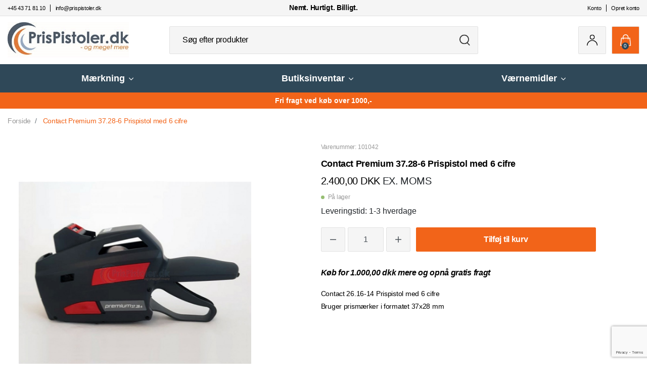

--- FILE ---
content_type: text/html; charset=UTF-8
request_url: https://www.prispistoler.dk/contact-premium-37-28-6-prispistol-med-6-cifre
body_size: 13841
content:
<!DOCTYPE html><!--[if lt IE 7 ]><html lang="da" id="top" class="no-js ie6"> <![endif]--> <!--[if IE 7 ]><html lang="da" id="top" class="no-js ie7"> <![endif]--> <!--[if IE 8 ]><html lang="da" id="top" class="no-js ie8"> <![endif]--> <!--[if IE 9 ]><html lang="da" id="top" class="no-js ie9"> <![endif]--> <!--[if (gt IE 9)|!(IE)]><!--><html lang="da" id="top" class="no-js"> <!--<![endif]--><head><meta http-equiv="Content-Type" content="text/html; charset=utf-8" /><title>Køb prispistoler og meget mere → prispistoler.dk</title><meta name="description" content="Køb den kvalitetsrige Contact Premium 37.28-6 prispistol med 6 cifre lige her! Køb alt til mærkning hos prispistoler.dk. Hurtig levering ✔" /><meta name="keywords" content="" /><meta name="robots" content="INDEX,FOLLOW" /><link rel="shortcut icon" href="https://www.prispistoler.dk/media/favicon/default/prispistol_favicon.png" type="image/x-icon" /> <!--[if lt IE 7]> <script>var BLANK_URL='https://www.prispistoler.dk/js/blank.html';var BLANK_IMG='https://www.prispistoler.dk/js/spacer.gif';</script> <![endif]--><link rel="stylesheet" href="https://www.prispistoler.dk/media/css_secure/f8117381f10ef154b99bfe3f648ceadc.css" /><link rel="stylesheet" href="https://www.prispistoler.dk/media/css_secure/713c2e2c30825b83b90ab3a8a2481ae6.css" media="all" /> <script src="https://www.prispistoler.dk/js/prototype/prototype.js"></script> <script src="https://www.prispistoler.dk/js/lib/jquery/jquery-1.10.2.min.js"></script> <script src="https://www.prispistoler.dk/js/lib/jquery/noconflict.js"></script> <script src="https://www.prispistoler.dk/js/lib/ccard.js"></script> <script src="https://www.prispistoler.dk/js/prototype/validation.js"></script> <script src="https://www.prispistoler.dk/js/scriptaculous/builder.js"></script> <script src="https://www.prispistoler.dk/js/scriptaculous/effects.js"></script> <script src="https://www.prispistoler.dk/js/scriptaculous/dragdrop.js"></script> <script src="https://www.prispistoler.dk/js/scriptaculous/controls.js"></script> <script src="https://www.prispistoler.dk/js/scriptaculous/slider.js"></script> <script src="https://www.prispistoler.dk/js/varien/js.js"></script> <script src="https://www.prispistoler.dk/js/varien/form.js"></script> <script src="https://www.prispistoler.dk/js/mage/translate.js"></script> <script src="https://www.prispistoler.dk/js/mage/cookies.js"></script> <script src="https://www.prispistoler.dk/js/varien/product.js"></script> <script src="https://www.prispistoler.dk/js/varien/configurable.js"></script> <script src="https://www.prispistoler.dk/js/calendar/calendar.js"></script> <script src="https://www.prispistoler.dk/js/calendar/calendar-setup.js"></script> <script src="https://www.prispistoler.dk/js/salecto/menumanager/menumanager.js"></script> <script src="https://www.prispistoler.dk/js/salecto/cnxsearch/main.js"></script> <script src="https://www.prispistoler.dk/skin/frontend/salecto/default/js/lib/modernizr.custom.min.js"></script> <script src="https://www.prispistoler.dk/skin/frontend/salecto/default/js/lib/selectivizr.js"></script> <script src="https://www.prispistoler.dk/skin/frontend/salecto/default/js/lib/matchMedia.js"></script> <script src="https://www.prispistoler.dk/skin/frontend/salecto/default/js/lib/matchMedia.addListener.js"></script> <script src="https://www.prispistoler.dk/skin/frontend/salecto/default/js/lib/enquire.js"></script> <script src="https://www.prispistoler.dk/skin/frontend/salecto/prispistol/js/app.js"></script> <script src="https://www.prispistoler.dk/skin/frontend/salecto/default/js/lib/jquery.cycle2.min.js"></script> <script src="https://www.prispistoler.dk/skin/frontend/salecto/default/js/lib/jquery.cycle2.swipe.min.js"></script> <script src="https://www.prispistoler.dk/skin/frontend/salecto/default/js/slideshow.js"></script> <script src="https://www.prispistoler.dk/skin/frontend/salecto/default/js/lib/imagesloaded.js"></script> <script src="https://www.prispistoler.dk/skin/frontend/salecto/sblank/js/jquery-ui.js"></script> <script src="https://www.prispistoler.dk/skin/frontend/salecto/default/ajaxcart/minicart.js"></script> <script src="https://www.prispistoler.dk/skin/frontend/salecto/default/ajaxcart/growler.js"></script> <script src="https://www.prispistoler.dk/skin/frontend/salecto/default/ajaxcart/modalbox.js"></script> <script src="https://www.prispistoler.dk/skin/frontend/salecto/default/ajaxcart/ajaxcart.js"></script> <script src="https://www.prispistoler.dk/skin/frontend/salecto/default/js/bundle.js"></script> <script src="https://www.prispistoler.dk/skin/frontend/salecto/sblank/js/owl.carousel.js"></script> <script src="https://www.prispistoler.dk/skin/frontend/salecto/default/salecto/gua/track_event.js"></script> <script src="https://www.prispistoler.dk/skin/frontend/salecto/sblank/menumanager/js/jquery.mmenu.js"></script> <script src="https://www.prispistoler.dk/skin/frontend/salecto/default/salectoseo/js/linkchange.js"></script> <script src="https://www.prispistoler.dk/skin/frontend/salecto/sblank/js/bootstrap.js"></script> <script src="https://www.prispistoler.dk/skin/frontend/salecto/prispistol/js/slick.js"></script> <script src="https://www.prispistoler.dk/skin/frontend/salecto/default/js/lib/elevatezoom/jquery.elevateZoom-3.0.8.min.js"></script> <script src="https://www.prispistoler.dk/skin/frontend/salecto/sblank/js/scp_product_extension.js"></script> <script src="https://www.prispistoler.dk/skin/frontend/salecto/default/productvideos/js/video.js"></script> <script src="https://www.prispistoler.dk/skin/frontend/salecto/default/productvideos/js/product-video.js"></script> <script src="https://www.prispistoler.dk/skin/frontend/salecto/default/productvideos/js/view.js"></script> <script src="https://www.prispistoler.dk/skin/frontend/salecto/sblank/js/jquery.fancybox.pack.js"></script> <script src="https://www.prispistoler.dk/skin/frontend/salecto/prispistol/js/customize.js" name="js001_last"></script> <link rel="canonical" href="https://www.prispistoler.dk/contact-premium-37-28-6-prispistol-med-6-cifre" /> <!--[if (lte IE 8) & (!IEMobile)]><link rel="stylesheet" href="https://www.prispistoler.dk/media/css_secure/3e8ea3fe7f6ec0208e347fb0a67562a1.css" media="all" /> <![endif]--> <!--[if (gte IE 9) | (IEMobile)]><!--><link rel="stylesheet" href="https://www.prispistoler.dk/media/css_secure/655223f7f34abb67d32ee40b12ae8868.css" media="all" /> <!--<![endif]--> <script>Mage.Cookies.path='/';Mage.Cookies.domain='.www.prispistoler.dk';</script> <meta name="viewport" content="initial-scale=1.0, width=device-width" /> <script>optionalZipCountries=["HK","IE","MO","PA"];</script> <script async src="https://www.googletagmanager.com/gtag/js?id=G-GF4FRR59WQ"></script> <script data-footer-js-skip="true">window.dataLayer=window.dataLayer||[];function gtag(){dataLayer.push(arguments);}
gtag('js',new Date());gtag('config','G-GF4FRR59WQ');</script> <script>var Translator=new Translate({"HTML tags are not allowed":"HTML tags er ikke tilladt","Please select an option.":"V\u00e6lg en mulighed.","This is a required field.":"Dette er et obligatorisk felt.","Please enter a valid number in this field.":"Skriv et gyldigt tal i dette felt.","The value is not within the specified range.":"V\u00e6rdien er ikke inden for det angivne interval.","Please use numbers only in this field. Please avoid spaces or other characters such as dots or commas.":"Feltet m\u00e5 kun indeholde heltal, ung\u00e5 venligst mellemrum eller andre karakterer s\u00e5som punktum og komma.","Please use letters only (a-z or A-Z) in this field.":"Brug kun bogstaver (a-z or A-Z) i dette felt.","Please use only letters (a-z), numbers (0-9) or underscore(_) in this field, first character should be a letter.":"Brug kun bogstaver (a-z) eller heltal (0-9) eller underscore (_) i dette felt., f\u00f8rste karakter skal v\u00e6re et bogstav.","Please use only letters (a-z or A-Z) or numbers (0-9) only in this field. No spaces or other characters are allowed.":"Brug kun bogstaver (a-z eller A-Z) eller tal (0-9) i dette felt. Ingen mellemrum eller andre tegn.","Please use only letters (a-z or A-Z) or numbers (0-9) or spaces and # only in this field.":"Brug kun bogstaver (a-z eller A-Z) eller tal (0-9) eller mellemrum og # i dette felt.","Please enter a valid phone number. For example (123) 456-7890 or 123-456-7890.":"Skriv et gyldigt telefonnummer, f.eks. 12 34 56 78.","Please enter a valid fax number. For example (123) 456-7890 or 123-456-7890.":"Indtast et gyldigt faxnummer. F.eks. 12 34 56 78","Please enter a valid date.":"Angiv en gyldig dato.","Please enter a valid email address. For example johndoe@domain.com.":"Skriv en gyldig e-mail-adresse, f.eks. johndoe@domain.com.","Please use only visible characters and spaces.":"Brug kun synlige tegn og mellemrum.","Please make sure your passwords match.":"S\u00f8rg for at dine adgangskoder er ens.","Please enter a valid URL. Protocol is required (http:\/\/, https:\/\/ or ftp:\/\/)":"Indtast en gyldig URL. Protokol er obligatorisk (http:\/\/, https:\/\/ eller ftp:\/\/)","Please enter a valid URL. For example http:\/\/www.example.com or www.example.com":"Skriv en gyldig URL, f.eks. http:\/\/www.eksempel.dk or www.eksempel.dk","Please enter a valid URL Key. For example \"example-page\", \"example-page.html\" or \"anotherlevel\/example-page\".":"Indtast en gyldig URL-n\u00f8gle. F.eks. \"min-side\", \"min-side.html\" eller \"min-side\/min-underside\".","Please enter a valid XML-identifier. For example something_1, block5, id-4.":"Indtast et gyldigt XML-id. F.eks. blok_1, block5, id-4.","Please enter a valid social security number. For example 123-45-6789.":"Skriv et gyldigt CPR-nummer, f.eks. 123456-7890.","Please enter a valid zip code. For example 90602 or 90602-1234.":"Skriv et gyldigt postnummer, f.eks. 1000.","Please enter a valid zip code.":"Skriv et gyldigt postnummer.","Please use this date format: dd\/mm\/yyyy. For example 17\/03\/2006 for the 17th of March, 2006.":"Brug venligst dette datoformat: dd\/mm\/\u00e5\u00e5\u00e5\u00e5. F.eks. 17\/03\/2006 for den 17. marts 2006.","Please enter a valid $ amount. For example $100.00.":"Skriv et gyldigt $-bel\u00f8b. F.eks. $100.00.","Please select one of the above options.":"V\u00e6lg en af mulighederne ovenfor.","Please select one of the options.":"V\u00e6lg en af mulighederne.","Please select State\/Province.":"V\u00e6lg region.","Please enter a number greater than 0 in this field.":"Skriv et tal st\u00f8rre end 0 i dette felt.","Please enter a number 0 or greater in this field.":"Indtast et tal 0 eller st\u00f8rre i dette felt.","Please enter a valid credit card number.":"Indtast et gyldigt kortnummer.","Credit card number does not match credit card type.":"Kortnummer stemmer ikke overens med korttype.","Card type does not match credit card number.":"Korttype stemmer ikke overens med kortnummer.","Incorrect credit card expiration date.":"Forkert udl\u00f8bsdato for kort.","Please enter a valid credit card verification number.":"Indtast venligst en gyldig verifikationskode (CVC).","Please use only letters (a-z or A-Z), numbers (0-9) or underscore(_) in this field, first character should be a letter.":"Feltet m\u00e5 kun indeholde bogstaver (a-z or A-Z), tal (0-9) eller underscore (_), og f\u00f8rste tegn skal v\u00e6re et bogstav.","Please input a valid CSS-length. For example 100px or 77pt or 20em or .5ex or 50%.":"Angiv venligst en gyldig CSS-l\u00e6ngde. For eksempel 100px, 77pt, 20em, .5ex eller 50%.","Text length does not satisfy specified text range.":"Tekstl\u00e6ngden er ikke inden for det tilladte interval.","Please enter a number lower than 100.":"Indtast venligst et tal mindre end 100.","Please select a file":"V\u00e6lg venligst en fil","Please enter issue number or start date for switch\/solo card type.":"Indtast udstedelsesnummer eller startdato for switch\/solo korttypen.","Please wait, loading...":"Vent venligst, indl\u00e6ser...","This date is a required value.":"Denne dato skal udfyldes.","Please enter a valid day (1-%d).":"Indtast en gyldig dag (1-%d).","Please enter a valid month (1-12).":"Indtast venligst en gyldigt m\u00e5ned (1-12).","Please enter a valid year (1900-%d).":"Indtast venligst et gyldigt \u00e5rstal (1900-%d).","Please enter a valid full date":"Indtast venligst en komplet gyldig dato","Complete":"Fuldendt","Add Products":"Tilf\u00f8j produkter","Please choose to register or to checkout as a guest":"V\u00e6lg om du vil registrere dig eller bestille som g\u00e6st","Your order cannot be completed at this time as there is no shipping methods available for it. Please make necessary changes in your shipping address.":"Din ordre kan ikke gennemf\u00f8res da der ikke er nogen tilg\u00e6ngelige leveringsmetoder. Kontroller din leveringsadresse.","Please specify payment method.":"V\u00e6lg en betalingsmetode.","Your order cannot be completed at this time as there is no payment methods available for it.":"Din ordre kan ikke gennemf\u00f8res da der ikke er nogen tilg\u00e6ngelige betalingsmetoder.","Add to Cart":"L\u00e6g i kurv","In Stock":"P\u00e5 lager","Out of Stock":"Ikke p\u00e5 lager"});</script> <script>(function(w,d,s,l,i){w[l]=w[l]||[];w[l].push({'gtm.start':new Date().getTime(),event:'gtm.js'});var f=d.getElementsByTagName(s)[0],j=d.createElement(s),dl=l!='dataLayer'?'&l='+l:'';j.async=true;j.src='https://www.googletagmanager.com/gtm.js?id='+i+dl;f.parentNode.insertBefore(j,f);})(window,document,'script','dataLayer','GTM-MM7D4P5F');</script> <style>.price-box span.price{color:#000 !important}.price-box span.price:hover{color:#000 !important}.nav-primary a{color:#fff !important}.nav-primary a:hover{color:#fff !important}.button{background:#f26419 none repeat scroll 0 0 !important}.button:hover{background:#c94e0d none repeat scroll 0 0 !important}.button{color:#fff !important}.button:hover{color:#fff !important}</style></head><body class=" catalog-product-view catalog-product-view product-contact-premium-37-28-6-prispistol-med-6-cifre"> <script type="application/ld+json">{"@context":"http://schema.org","@type":"Organization","url":"https://www.prispistoler.dk/","logo":"https://www.prispistoler.dk/skin/frontend/salecto/default/images/logo.png"}</script> <script type="application/ld+json">{"@context":"http://schema.org","@type":"Product","description":"Contact 26.16-14 Prispistol med 6 cifreBruger prism&aelig;rker i formatet 37x28 mm","name":"Contact Premium 37.28-6 Prispistol med 6 cifre","image":"https://www.prispistoler.dk/media/catalog/product/C/o/Contact_37_28_6_Prispistolen-p.jpg","sku":"101042","url":"https://www.prispistoler.dk/contact-premium-37-28-6-prispistol-med-6-cifre","offers":[{"@type":"Offer","price":"2,400.00","availability":"InStock","priceCurrency":"DKK"}]}</script> <div class="absolute-top"></div><div id="global-notices"> <noscript><div class="global-site-notice noscript"><div class="notice-inner"><p> <strong>JavaScript seems to be disabled in your browser.</strong><br /> You must have JavaScript enabled in your browser to utilize the functionality of this website.</p></div></div> </noscript></div><div id="header"><div class="header-top-info-wrapper"><div class="container"><div class="row align-items-center"><div class="col-3 col-md-4"><div class="contact-mail"><a id="telefon_salecto" href="tel:+45 43 71 81 10"><span class="contact-icon d-block d-md-none"><em class="fas fa-phone-alt">&nbsp;</em></span><span class="contact-number d-none d-md-block">+45 43 71 81 10</span></a> <a id="mail_salecto" href="mailto:info@prispistoler.dk" target="_blank" rel="noopener"><span class="mail-icon d-block d-md-none"><em class="far fa-envelope">&nbsp;</em></span><span class="mai-id d-none d-md-block">info@prispistoler.dk</span></a></div></div><div class="col-md-4 d-md-flex justify-content-center d-none"><div class="easy-notes">Nemt. Hurtigt. Billigt.</div></div><div class="col-9 col-md-4 d-flex justify-content-end"><div class="header-contact"><a href="/customer/account/login/">Konto</a> <a href="/customer/account/create">Opret konto</a></div></div></div></div></div><div class="page-header"><div class="main-header"><div class="container"><div class="row"><div class="col-7 col-xl-3 logo-col"> <a href="#mheader-nav" class="skip-link skip-link2 header-nav d-xl-none pr-3 mr-2"> <img alt="bar-icon" src="https://www.prispistoler.dk/skin/frontend/salecto/prispistol/images/bar-icon.png" /> <span class="d-none">Menu</span> </a> <a class="logo" href="https://www.prispistoler.dk/"><img src="https://www.prispistoler.dk/media/salecto/prispistoler_med_dk.jpg" alt="Prispistoler.dk" /></a></div><div id="header-search" class="col-12 col-xl-6 d-flex align-items-center search search-default skip-content search-col justify-content-center"><div class="search_mini_form-container"><form id="search_mini_form" action="https://www.prispistoler.dk/catalogsearch/result/" method="get"><div class="input-group"> <input id="search" type="search" name="q" value="" class="form-control required-entry" maxlength="128" placeholder="Søg efter produkter" /> <span class="input-group-append"> <button type="submit" title="Søg" class="btn btn-light input-group-text"> <img alt="search" src="https://www.prispistoler.dk/skin/frontend/salecto/prispistol/images/search.svg" /> </button> </span></div><div id="search_autocomplete" class="search-autocomplete"></div> <script>var searchForm=new Varien.searchForm('search_mini_form','search','');searchForm.initAutocomplete('https://www.prispistoler.dk/catalogsearch/ajax/suggest/','search_autocomplete');</script> </form></div></div><div class="col-5 col-xl-3 cart-col d-flex align-items-center justify-content-end"><div class="skip-links header-right"> <a href="#header-search" class="skip-link skip-link2 header-search head-link d-xl-none" id="search-icon"> <img alt="search" src="https://www.prispistoler.dk/skin/frontend/salecto/prispistol/images/search.svg" /> <span class="d-none">Søg</span> </a><div id="header-search" class="search search-default skip-content header-content search-content search-col d-xl-none"><div class="search_mini_form-container"><form id="search_mini_form" action="https://www.prispistoler.dk/catalogsearch/result/" method="get"><div class="input-group"> <input id="search" type="search" name="q" value="" class="form-control required-entry" maxlength="128" placeholder="Søg efter produkter" /> <span class="input-group-append"> <button type="submit" title="Søg" class="btn btn-light input-group-text"> <img alt="search" src="https://www.prispistoler.dk/skin/frontend/salecto/prispistol/images/search.svg" /> </button> </span></div><div id="search_autocomplete" class="search-autocomplete"></div> <script>var searchForm=new Varien.searchForm('search_mini_form','search','');searchForm.initAutocomplete('https://www.prispistoler.dk/catalogsearch/ajax/suggest/','search_autocomplete');</script> </form></div></div> <a href="https://www.prispistoler.dk/customer/account/login/" class="head-link head-login"> <img alt="user" src="https://www.prispistoler.dk/skin/frontend/salecto/prispistol/images/user.svg" /> <span class="d-none">Konto</span> </a><div class="header-minicart"><a href="https://www.prispistoler.dk/checkout/cart/" data-target-element="#header-cart" class="skip-link skip-cart head-link text-center no-count"> <img class="d-none d-xl-block" src="https://www.prispistoler.dk/skin/frontend/salecto/prispistol/images/cart.svg" /> <img class="d-block d-xl-none" src="https://www.prispistoler.dk/skin/frontend/salecto/prispistol/images/cart-b.png" /> <span class="badge">0</span> </a><div id="header-cart" class="dropdown-menu card block block-cart skip-content position-absolute"><div id="minicart-error-message" class="alert alert-danger"></div><div id="minicart-success-message" class="alert alert-success"></div><div class="card-header"> Din indkøbskurv <a class="close skip-link-close" href="#" title="Luk">×</a></div><div class="minicart-wrapper"><p class="empty">Din indkøbskurv er tom.</p></div></div></div></div></div></div></div></div></div><div class="main-menu"><div class="container"><div id="mheader-nav"><div class="menumanager-pc salecto-menumanager"><ul id="salecto-topmenu" class="salecto-topmenu navbar-nav desktop-menumanager"><li class="desktop-nav-menu salecto-level0 nav-4 long-submenu" id="nav-4"> <a class="salecto-label " href="https://www.prispistoler.dk/maerkning" > <i class="fal fa-angle-down"></i> Mærkning </a><div class="salecto-submenu blind sub_left" id="submenu-4"><ul class="row salecto-maincontent" ><li class="col-salecto-cms-products-category columncount-4"> <a href="//www.prispistoler.dk/maerkning/prispistoler" class="maincategory has-children" >Prispistoler</a><ul><li class="level-1 "><a href="//www.prispistoler.dk/maerkning/prispistoler/prispistoler-med-1-linje" class=" " >Prispistoler med 1 linje</a></li><li class="level-1 "><a href="//www.prispistoler.dk/maerkning/prispistoler/prispistoler-med-2-linjer" class=" " >Prispistoler med 2 linjer</a></li><li class="level-1 "><a href="//www.prispistoler.dk/maerkning/prispistoler/prispistoler-med-3-linjer" class=" " >Prispistoler med 3 linjer</a></li><li class="level-1 "><a href="//www.prispistoler.dk/maerkning/prispistoler/prispistoler-med-budskab" class=" " >Prispistoler med budskab</a></li><li class="level-1 "><a href="//www.prispistoler.dk/maerkning/prispistoler/prispistoler-med-bogstaver" class=" " >Prispistoler med bogstaver</a></li><li class="level-1 "><a href="//www.prispistoler.dk/maerkning/prispistoler/startsaet-prispistoler" class=" " >Startsæt Prispistoler</a></li><li class="level-1 "><a href="//www.prispistoler.dk/maerkning/prismaerker/prismaerker-med-dit-tryk" class=" " >Prismærker med dit tryk</a></li><li class="level-1 "><a href="//www.prispistoler.dk/maerkning/prispistoler/prispistol-med-fortlobende-nummer" class=" " >Prispistol med fortløbende nummer</a></li><li class="level-1 "><a href="//www.prispistoler.dk/maerkning/prispistoler/jolly-prispistoler" class=" " >Jolly Prispistoler</a></li><li class="level-1 "><a href="//www.prispistoler.dk/maerkning/prispistoler/meto-prispistoler" class=" " >Meto Prispistoler</a></li><li class="level-1 "><a href="//www.prispistoler.dk/maerkning/prispistoler/sato-prispistoler" class=" " >Sato Prispistoler</a></li><li class="level-1 "><a href="//www.prispistoler.dk/maerkning/prispistoler/blitz-prispistoler" class=" " >Blitz Prispistoler</a></li><li class="level-1 "><a href="//www.prispistoler.dk/maerkning/prispistoler/tovel-prispistoler" class=" " >Tovel Prispistoler</a></li><li class="level-1 "><a href="//www.prispistoler.dk/maerkning/prispistoler/avery-prispistoler" class=" " >Avery Prispistoler</a></li><li class="level-1 "><a href="//www.prispistoler.dk/maerkning/prispistoler/contact-prispistoler" class=" " >Contact Prispistoler</a></li><li class="level-1 "><a href="//www.prispistoler.dk/maerkning/prispistoler/open-prispistoler" class=" " >Open Prispistoler</a></li></ul><a href="//www.prispistoler.dk/maerkning/prismaerker" class="maincategory has-children" >Prismærker</a><ul><li class="level-1 "><a href="//www.prispistoler.dk/maerkning/prismaerker/26-x-12-mm" class=" " >26 x 12 mm</a></li><li class="level-1 "><a href="//www.prispistoler.dk/maerkning/prismaerker/26-x-16-mm" class=" " >26 x 16 mm</a></li><li class="level-1 "><a href="//www.prispistoler.dk/maerkning/prismaerker/32-x-19-mm" class=" " >32 x 19 mm</a></li><li class="level-1 "><a href="//www.prispistoler.dk/maerkning/prismaerker/29-x-28-mm" class=" " >29 x 28 mm</a></li><li class="level-1 "><a href="//www.prispistoler.dk/maerkning/prismaerker/18-x-16-mm" class=" " >18 x 16 mm</a></li><li class="level-1 "><a href="//www.prispistoler.dk/maerkning/prismaerker/22-x-12-mm" class=" " >22 x 12 mm</a></li><li class="level-1 "><a href="//www.prispistoler.dk/maerkning/prismaerker/21-6x12-mm" class=" " >21,6 x 12 mm</a></li><li class="level-1 "><a href="//www.prispistoler.dk/maerkning/prismaerker/23-1x16-2" class=" " >23,1 x 16,2 mm</a></li></ul></li><li class="col-salecto-cms-products-category columncount-4"> <a href="//www.prispistoler.dk/maerkning/farveruller-til-prispistoler" class="maincategory " >Farveruller til prispistoler</a><a href="//www.prispistoler.dk/maerkning/labels-pa-ark" class="maincategory has-children" >Labels på ark</a><ul><li class="level-1 "><a href="//www.prispistoler.dk/maerkning/labels-pa-ark/etiketter-til-laserprinter" class=" " >Etiketter til laserprinter</a></li><li class="level-1 "><a href="//www.prispistoler.dk/maerkning/labels-pa-ark/etiketter-til-inkjet-printer" class=" " >Etiketter til Inkjet printer</a></li><li class="level-1 "><a href="//www.prispistoler.dk/maerkning/labels-pa-ark/etiketter-til-handskrift" class=" " >Etiketter til håndskrift</a></li><li class="level-1 "><a href="//www.prispistoler.dk/maerkning/labels-pa-ark/fortrykte-etiketter" class=" " >Fortrykte etiketter</a></li></ul><a href="//www.prispistoler.dk/maerkning/etiketdispenser" class="maincategory has-children" >Etiketdispenser</a><ul><li class="level-1 "><a href="//www.prispistoler.dk/maerkning/etiketdispenser/sato-promo-touch-dispencer" class=" " >Sato Promo Touch Dispencer</a></li><li class="level-1 "><a href="//www.prispistoler.dk/maerkning/etiketdispenser/towa-dispencer" class=" " >Towa Dispencer</a></li></ul><a href="//www.prispistoler.dk/maerkning/thermoprint-383/thermo-printere" class="maincategory " >Thermo Printer</a><a href="//www.prispistoler.dk/maerkning/thermoprint-383/thermo-etiketter" class="maincategory " >Thermo etiketter</a><a href="//www.prispistoler.dk/maerkning/bonruller-thermo" class="maincategory " >Thermo bonruller</a></li><li class="col-salecto-cms-products-category columncount-4"> <a href="//www.prispistoler.dk/maerkning/varesikring" class="maincategory " >Varesikring</a><a href="//www.prispistoler.dk/maerkning/tekstilpistoler" class="maincategory " >Tekstilpistoler</a><a href="//www.prispistoler.dk/maerkning/snore-tag-pins" class="maincategory " >Snore / Tag-pins</a><a href="//www.prispistoler.dk/maerkning/metal-nale" class="maincategory " >Metal nåle</a><a href="//www.prispistoler.dk/maerkning/karton-etiketter" class="maincategory " >Karton etiketter</a><a href="//www.prispistoler.dk/maerkning/vandoploselige-labels" class="maincategory " >Vandopløselige labels</a><a href="//www.prispistoler.dk/maerkning/folbare-trekanter" class="maincategory " >Følbare trekanter</a></li><li class="col-salecto-cms-products-category columncount-4"> <a href="//www.prispistoler.dk/maerkning/manilla-maerker" class="maincategory " >Manilla mærker</a><a href="//www.prispistoler.dk/maerkning/loop-fasteners" class="maincategory " >Loop Fasteners</a><a href="//www.prispistoler.dk/maerkning/hang-tabs" class="maincategory " >Hang Tabs</a><a href="//www.prispistoler.dk/maerkning/byttemaerker" class="maincategory " >Byttemærker</a><a href="//www.prispistoler.dk/maerkning/etiketter-med-fortryk" class="maincategory " >Etiketter med fortryk</a><a href="//www.prispistoler.dk/maerkning/sikkerhedsnale" class="maincategory " >Sikkerhedsnåle</a><a href="//www.prispistoler.dk/maerkning/klemmer" class="maincategory " >Klemmer</a></li></ul></div></li><li class="desktop-nav-menu salecto-level0 nav-6 long-submenu" id="nav-6"> <a class="salecto-label " href="https://www.prispistoler.dk/butiksinventar" > <i class="fal fa-angle-down"></i> Butiksinventar </a><div class="salecto-submenu blind sub_left" id="submenu-6"><ul class="row salecto-maincontent" ><li class="col-salecto-cms-products-category columncount-3"> <a href="//www.prispistoler.dk/butiksinventar/butiksskilte/zinkskilte" class="maincategory " >Zinkskilte</a><a href="//www.prispistoler.dk/butiksinventar/butiksskilte/akrylskilte" class="maincategory " >Akrylskilte</a><a href="//www.prispistoler.dk/butiksinventar/butiksskilte/skilterammer" class="maincategory " >Skilterammer</a><a href="//www.prispistoler.dk/butiksinventar/butiksskilte/skiltelommer" class="maincategory " >Skiltelommer</a><a href="//www.prispistoler.dk/butiksinventar/vaegte" class="maincategory " >Vægte</a><a href="//www.prispistoler.dk/butiksinventar/vaegte/fodevareindustri" class="maincategory " >Fødevareindustri</a><a href="//www.prispistoler.dk/butiksinventar/indkobskurv" class="maincategory " >Indkøbskurv</a></li><li class="col-salecto-cms-products-category columncount-3"> <a href="//www.prispistoler.dk/butiksinventar/hyldeforkantslister" class="maincategory " >Hyldeforkantslister</a><a href="//www.prispistoler.dk/butiksinventar/hyldedeler" class="maincategory " >Hyldedeler</a><a href="//www.prispistoler.dk/butiksinventar/hyldeskubber" class="maincategory " >Hyldeskubber</a><a href="//www.prispistoler.dk/butiksinventar/teleskopstaenger" class="maincategory " >Teleskopstænger</a><a href="//www.prispistoler.dk/butiksinventar/papir-og-skrivesaet" class="maincategory " >Papir og skrivesæt</a><a href="//www.prispistoler.dk/butiksinventar/ko-system" class="maincategory " >Kø system</a><a href="//www.prispistoler.dk/butiksinventar/butiksskilte/gadeskilte-vaegrammer" class="maincategory " >Gadeskilte / Vægrammer</a></li><li class="col-salecto-cms-products-category columncount-3"></li></ul></div></li><li class="desktop-nav-menu salecto-level0 nav-5 long-submenu" id="nav-5"> <a class="salecto-label " href="https://www.prispistoler.dk/vaernemidler" > <i class="fal fa-angle-down"></i> Værnemidler </a><div class="salecto-submenu blind sub_left position_auto" id="submenu-5"><ul class="row salecto-maincontent" ><li class="col-salecto-cms-products-category columncount-4"> <a href="//www.prispistoler.dk/vaernemidler/mundbind" class="maincategory " >Mundbind</a></li><li class="col-salecto-cms-products-category columncount-4"> <a href="//www.prispistoler.dk/vaernemidler/visir" class="maincategory " >Visir</a></li><li class="col-salecto-cms-products-category columncount-4"> <a href="//www.prispistoler.dk/vaernemidler/handsprit" class="maincategory " >Håndsprit</a></li><li class="col-salecto-cms-products-category columncount-4"> <a href="//www.prispistoler.dk/vaernemidler/afskaermning-og-labels" class="maincategory " >Afskærmning og labels</a></li></ul></div></li></ul></div> <script>function addMobileMenu(){var window_size=window.matchMedia('(max-width: 1199px)');if(window.matchMedia('(max-width: 1199px)').matches){jQuery.ajax({url:"https://www.prispistoler.dk/menumanager/index/ajaxmobilemenu/",success:function(result){jQuery("#salecto-topmenu").html(result.content);jQuery('#mheader-nav').mmenu({extensions:['border-none'],"slidingSubmenus":true,hooks:{'close:finish':function(){jQuery('#mheader-nav').removeClass('skip-active');},'open:start':function(){jQuery('.mm-listitem.mm-listitem_opened').removeClass('mm-listitem_opened');},'openPanel:start':function(el){if(jQuery(el).parents('.mm-panel').hasClass('mb-submenu')){jQuery(el).parent().closest('.mm-panel').find('.mm-listitem.mm-listitem_opened').removeClass('mm-listitem_opened');jQuery(el).closest('.mm-listitem').addClass('mm-listitem_opened');}else{jQuery('.mm-listitem.mm-listitem_opened').removeClass('mm-listitem_opened');jQuery(el).closest('li.salecto-level0').addClass('mm-listitem_opened');}}}},{clone:false,offCanvas:{page:{nodetype:".main"}}}).data("mmenu");}});}else{jQuery(".salecto-menumanager .desktop-nav-menu a").mouseover(function(){jQuery(this).addClass('active');});jQuery(".salecto-menumanager .desktop-nav-menu a").mouseout(function(){jQuery(this).removeClass('active');});}}
jQuery(window).load(addMobileMenu);var menu=new MENUMANAGER(menumanager('#salecto-topmenu'),["1","0"],1199,["100","100","100"],1);menumanager(window).load(function(){menu.updateScreen();});menumanager(window).resize(function(){menu.updateScreen();});</script> </div></div></div><div class="tagline"><p>Fri fragt ved køb over 1000,-</p></div></div><div class="main"><div id="breadcrumbs"><div class="container"><ol class="breadcrumb"><li class=" breadcrumb-item home"> <a href="https://www.prispistoler.dk/" title="Gå til forside">Forside</a></li><li class=" breadcrumb-item product"> Contact Premium 37.28-6 Prispistol med 6 cifre</li></ol>  <script type="application/ld+json">{"@context":"http://schema.org","@type":"BreadcrumbList","itemListElement":[{"@type":"ListItem","position":1,"item":{"@id":"https://www.prispistoler.dk/","name":"Forside"}},{"@type":"ListItem","position":2,"item":{"@id":"","name":"Contact Premium 37.28-6 Prispistol med 6 cifre"}}]}</script> </div></div><div id="global-messages"><div class="container"></div></div><div id="content"><div class="col-main"><div class="container"> <script>var optionsPrice=new Product.OptionsPrice([]);</script> <div id="messages_product_view"></div><div class="product-view"><form action="https://www.prispistoler.dk/checkout/cart/add/uenc/aHR0cHM6Ly93d3cucHJpc3Bpc3RvbGVyLmRrL2NvbnRhY3QtcHJlbWl1bS0zNy0yOC02LXByaXNwaXN0b2wtbWVkLTYtY2lmcmU,/product/65/" method="post" id="product_addtocart_form" > <input name="form_key" type="hidden" value="R8kLYPgsm2FYNy17" /><div class="no-display"> <input type="hidden" name="product" value="65" /> <input type="hidden" name="related_product" id="related-products-field" value="" /></div><div class="row"><div class="col-12 col-lg-5 mb-5 product-media"><div class="product-img-box"><div class="product-image product-image-zoom"><div class="product-image-gallery"> <a href="https://www.prispistoler.dk/media/catalog/product/cache/1/image/1000x1000/b5fda107f7e9625c71268bb2924f6c14/C/o/contact_37_28_6_prispistolen-p/contactpremium37286prispistolmed6cifre-31.jpg" class="fancybox" data-fancybox="product_images"> <img id="image-main" class="gallery-image visible " src="https://www.prispistoler.dk/media/catalog/product/cache/1/image/1000x1000/b5fda107f7e9625c71268bb2924f6c14/C/o/contact_37_28_6_prispistolen-p/contactpremium37286prispistolmed6cifre-31.jpg" alt="Contact Premium 37.28-6 Prispistol med 6 cifre" title="Contact Premium 37.28-6 Prispistol med 6 cifre" width="1000" height="1000" /> </a> <a href="https://www.prispistoler.dk/media/catalog/product/cache/1/image/1000x1000/b5fda107f7e9625c71268bb2924f6c14/C/o/contact_37_28_6_prispistol_layout-p/contactpremium37286prispistolmed6cifre-36.jpg" class="fancybox" data-fancybox="product_images"><img id="image-1" class="gallery-image " alt="ContactPremium37286Prispistolmed6cifre-01" title="ContactPremium37286Prispistolmed6cifre-01" src="https://www.prispistoler.dk/media/catalog/product/cache/1/image/1000x1000/b5fda107f7e9625c71268bb2924f6c14/C/o/contact_37_28_6_prispistol_layout-p/contactpremium37286prispistolmed6cifre-36.jpg" data-zoom-image="https://www.prispistoler.dk/media/catalog/product/cache/1/image/1000x1000/b5fda107f7e9625c71268bb2924f6c14/C/o/contact_37_28_6_prispistol_layout-p/contactpremium37286prispistolmed6cifre-36.jpg" height="1000" width="1000" /></a> <a href="https://www.prispistoler.dk/media/catalog/product/cache/1/image/1000x1000/b5fda107f7e9625c71268bb2924f6c14/C/o/contact_37_28_6_prispistol_pr_vetryk-p/contactpremium37286prispistolmed6cifre-37.jpg" class="fancybox" data-fancybox="product_images"><img id="image-2" class="gallery-image " alt="ContactPremium37286Prispistolmed6cifre-01" title="ContactPremium37286Prispistolmed6cifre-01" src="https://www.prispistoler.dk/media/catalog/product/cache/1/image/1000x1000/b5fda107f7e9625c71268bb2924f6c14/C/o/contact_37_28_6_prispistol_pr_vetryk-p/contactpremium37286prispistolmed6cifre-37.jpg" data-zoom-image="https://www.prispistoler.dk/media/catalog/product/cache/1/image/1000x1000/b5fda107f7e9625c71268bb2924f6c14/C/o/contact_37_28_6_prispistol_pr_vetryk-p/contactpremium37286prispistolmed6cifre-37.jpg" height="1000" width="1000" /></a> <a href="https://www.prispistoler.dk/media/catalog/product/cache/1/image/1000x1000/b5fda107f7e9625c71268bb2924f6c14/3/7/37_x_28_prism_rke-p/contactpremium37286prispistolmed6cifre-38.jpg" class="fancybox" data-fancybox="product_images"><img id="image-3" class="gallery-image " alt="ContactPremium37286Prispistolmed6cifre-01" title="ContactPremium37286Prispistolmed6cifre-01" src="https://www.prispistoler.dk/media/catalog/product/cache/1/image/1000x1000/b5fda107f7e9625c71268bb2924f6c14/3/7/37_x_28_prism_rke-p/contactpremium37286prispistolmed6cifre-38.jpg" data-zoom-image="https://www.prispistoler.dk/media/catalog/product/cache/1/image/1000x1000/b5fda107f7e9625c71268bb2924f6c14/3/7/37_x_28_prism_rke-p/contactpremium37286prispistolmed6cifre-38.jpg" height="1000" width="1000" /></a> <a href="https://www.prispistoler.dk/media/gallarymedia/gallarymedia_video/vdoplaceholder/default/YouTube-icon.png" class="fancybox" data-fancybox="product_images"><img id="image-4" class="gallery-image " alt="0__=__youtube___Contact 37-28-6___https://www.youtube.com/watch?v=v6bXZcQ4bd0___v6bXZcQ4bd0" title="0__=__youtube___Contact 37-28-6___https://www.youtube.com/watch?v=v6bXZcQ4bd0___v6bXZcQ4bd0" src="https://www.prispistoler.dk/media/gallarymedia/gallarymedia_video/vdoplaceholder/default/YouTube-icon.png" data-zoom-image="https://www.prispistoler.dk/media/gallarymedia/gallarymedia_video/vdoplaceholder/default/YouTube-icon.png" height="1000" width="1000" /></a></div></div><div class="more-views"><ul class="product-image-thumbs product-thumbnail-slider"><li class="list-inline-item"><div class="div-for-add-product-video-link-in-thumbnail-anchor"> <a class="thumb-link" href="https://www.prispistoler.dk/media/catalog/product/cache/1/image/1000x1000/b5fda107f7e9625c71268bb2924f6c14/C/o/contact_37_28_6_prispistolen-p/contactpremium37286prispistolmed6cifre-31.jpg" title="ContactPremium37286Prispistolmed6cifre-01" data-image-index="main" data-fancybox="media_images"> <img src="https://www.prispistoler.dk/media/catalog/product/cache/1/thumbnail/124x124/9df78eab33525d08d6e5fb8d27136e95/C/o/contact_37_28_6_prispistolen-p/contactpremium37286prispistolmed6cifre-11.jpg" width="124" height="124" title="Contact Premium 37.28-6 Prispistol med 6 cifre" alt="ContactPremium37286Prispistolmed6cifre-01" /> </a></div></li><li class="list-inline-item"><div class="div-for-add-product-video-link-in-thumbnail-anchor"> <a class="thumb-link" href="https://www.prispistoler.dk/media/catalog/product/cache/1/image/1000x1000/b5fda107f7e9625c71268bb2924f6c14/C/o/contact_37_28_6_prispistol_layout-p/contactpremium37286prispistolmed6cifre-36.jpg" title="ContactPremium37286Prispistolmed6cifre-01" data-image-index="1" data-fancybox="media_images"> <img src="https://www.prispistoler.dk/media/catalog/product/cache/1/thumbnail/124x124/9df78eab33525d08d6e5fb8d27136e95/C/o/contact_37_28_6_prispistol_layout-p/contactpremium37286prispistolmed6cifre-16.jpg" width="124" height="124" title="Contact Premium 37.28-6 Prispistol med 6 cifre" alt="ContactPremium37286Prispistolmed6cifre-01" /> </a></div></li><li class="list-inline-item"><div class="div-for-add-product-video-link-in-thumbnail-anchor"> <a class="thumb-link" href="https://www.prispistoler.dk/media/catalog/product/cache/1/image/1000x1000/b5fda107f7e9625c71268bb2924f6c14/C/o/contact_37_28_6_prispistol_pr_vetryk-p/contactpremium37286prispistolmed6cifre-37.jpg" title="ContactPremium37286Prispistolmed6cifre-01" data-image-index="2" data-fancybox="media_images"> <img src="https://www.prispistoler.dk/media/catalog/product/cache/1/thumbnail/124x124/9df78eab33525d08d6e5fb8d27136e95/C/o/contact_37_28_6_prispistol_pr_vetryk-p/contactpremium37286prispistolmed6cifre-17.jpg" width="124" height="124" title="Contact Premium 37.28-6 Prispistol med 6 cifre" alt="ContactPremium37286Prispistolmed6cifre-01" /> </a></div></li><li class="list-inline-item"><div class="div-for-add-product-video-link-in-thumbnail-anchor"> <a class="thumb-link" href="https://www.prispistoler.dk/media/catalog/product/cache/1/image/1000x1000/b5fda107f7e9625c71268bb2924f6c14/3/7/37_x_28_prism_rke-p/contactpremium37286prispistolmed6cifre-38.jpg" title="ContactPremium37286Prispistolmed6cifre-01" data-image-index="3" data-fancybox="media_images"> <img src="https://www.prispistoler.dk/media/catalog/product/cache/1/thumbnail/124x124/9df78eab33525d08d6e5fb8d27136e95/3/7/37_x_28_prism_rke-p/contactpremium37286prispistolmed6cifre-18.jpg" width="124" height="124" title="Contact Premium 37.28-6 Prispistol med 6 cifre" alt="ContactPremium37286Prispistolmed6cifre-01" /> </a></div></li><li class="list-inline-item"><div class="div-for-add-product-video-link-in-thumbnail-anchor"> <a class="thumb-link" href="https://www.prispistoler.dk/media/gallarymedia/gallarymedia_video/vdoplaceholder/default/YouTube-icon.png" title="0__=__youtube___Contact 37-28-6___https://www.youtube.com/watch?v=v6bXZcQ4bd0___v6bXZcQ4bd0" data-image-index="4" data-fancybox="media_images"> <img src="https://www.prispistoler.dk/media/gallarymedia/gallarymedia_video/vdoplaceholder/default/YouTube-icon.png" width="124" height="124" title="Contact Premium 37.28-6 Prispistol med 6 cifre" alt="0__=__youtube___Contact 37-28-6___https://www.youtube.com/watch?v=v6bXZcQ4bd0___v6bXZcQ4bd0" /> </a></div></li></ul></div> <script>jQuery.noConflict();jQuery(document).ready(function(){jQuery(".fancybox").fancybox({openEffect:'none',closeEffect:'none',iframe:{preload:false},afterLoad:function(instance,current){if(current.opts.$orig.find('img').length>0&&typeof(current.$image)!=='undefined'){current.$image.attr('alt',current.opts.$orig.find('img').attr('alt'));}}});jQuery('[data-fancybox="media_images"]').fancybox({afterLoad:function(instance,current){if(current.opts.$orig.find('img').length>0&&typeof(current.$image)!=='undefined'){current.$image.attr('alt',current.opts.$orig.find('img').attr('alt'));}}});});</script> </div></div><div class="col-12 col-lg-7 mb-5 product-details"><div class="card add-to-cart-panel border-0 mb-2 "><div class="product-sku-info"> <span>Varenummer: 101042</span></div><div class="card-title"><h1>Contact Premium 37.28-6 Prispistol med 6 cifre</h1></div><div class="card-body p-0"><div class="price-info"><div class="price-box"><div class="regular-price" id="product-price-65"> <span class="price">2.400,00 dkk</span> <span class="exlcuding-tax-price-label">Ex. moms</span></div></div></div><div class="product-extra-info"><p class="availability in-stock"> <span class="label label-success">På lager</span></p><div class="product-attribute-leveringstid"> <span>Leveringstid: 1-3 hverdage</span></div></div><div class="add-to-cart-wrapper"><div class="add-to-box"><div class="product-tier-price-info"><div class="tier-prices-box"></div></div><div class="add-to-cart"><div class="atc-col"><div class="input-group qty-wrapper"><div class="input-group-prepend minus" onclick="minus();"><div class="input-group-text"><i class="fal fa-minus"></i></div></div> <input type="text" pattern="\d*" name="qty" id="qty" maxlength="12" value="1" title="Antal" class="form-control text-center" /><div class="input-group-append plus" onclick="plus();"><div class="input-group-text"><i class="fal fa-plus"></i></div></div></div> <script>function plus(){var old_qty=document.getElementById("qty").value;document.getElementById("qty").value=parseInt(old_qty)+1;}
function minus(){var old_qty=document.getElementById("qty").value;if(parseInt(old_qty)>1){document.getElementById("qty").value=parseInt(old_qty)-1;}}</script> <div class="add-to-cart-buttons"> <button type="button" title="Tilføj til kurv" class="btn btn-success btn-block" onclick="productAddToCartForm.submit(this)"><i class="fal fa-shopping-cart"></i> Tilføj til kurv</button></div></div></div></div></div><div class="product-freeshipping-view"><div class="free-shipping-amout container"> Køb for 1.000,00 dkk mere og opnå gratis fragt</div></div><div class="short-product-description std mb-3"><p>Contact 26.16-14 Prispistol med 6 cifre<br />Bruger prism&aelig;rker i formatet 37x28 mm</p></div></div></div></div></div></form> <script>var productAddToCartForm=new VarienForm('product_addtocart_form');productAddToCartForm.submit=function(button,url){if(this.validator.validate()){var form=this.form;var oldUrl=form.action;if(url){form.action=url;}
var e=null;try{this.form.submit();}catch(e){}
this.form.action=oldUrl;if(e){throw e;}
if(button&&button!='undefined'){button.disabled=true;}}}.bind(productAddToCartForm);productAddToCartForm.submitLight=function(button,url){if(this.validator){var nv=Validation.methods;delete Validation.methods['required-entry'];delete Validation.methods['validate-one-required'];delete Validation.methods['validate-one-required-by-name'];for(var methodName in Validation.methods){if(methodName.match(/^validate-datetime-.*/i)){delete Validation.methods[methodName];}}
if(this.validator.validate()){if(url){this.form.action=url;}
this.form.submit();}
Object.extend(Validation.methods,nv);}}.bind(productAddToCartForm);</script> </div><div class="product-collateral toggle-content tabs mb-5"><dl id="collateral-tabs" class="collateral-tabs"><dt class="tab" tabindex='1'><span>Beskrivelse</span></dt><dd class="tab-container"><div class="tab-content"><div class="std"><p>Prispistolen fra den tyske fabrik ContactPrispistolen fra den tyske fabrik Contact<br />St&aelig;rk prispistol i tysk kvalitet.Kvaliteten er i top og den er nem at bruge.Trykker 6 ekstremt store cifre lidt under midt p&aring; etiketten<br />EAN/GTIN: A22028006</p></div></div></dd><dt class="tab" tabindex='2'><span>Specifikationer</span></dt><dd class="tab-container"><div class="tab-content"><table class="data-table" id="product-attribute-specs-table"><tbody><tr><th class="label font-weight-bold pr-4">Varenummer</th><td class="data">101042</td></tr><tr><th class="label font-weight-bold pr-4">Leveringstid</th><td class="data">1-3 hverdage</td></tr><tr><th class="label font-weight-bold pr-4">Etiketformat</th><td class="data">37 x 28 mm</td></tr><tr><th class="label font-weight-bold pr-4">Linjer</th><td class="data">1</td></tr><tr><th class="label font-weight-bold pr-4">Mærke</th><td class="data">Contact</td></tr></tbody></table> <script>decorateTable('product-attribute-specs-table')</script></div></dd></dl></div> <script>var lifetime=3600;var expireAt=Mage.Cookies.expires;if(lifetime>0){expireAt=new Date();expireAt.setTime(expireAt.getTime()+lifetime*1000);}
Mage.Cookies.set('external_no_cache',1,expireAt);</script> </div></div></div></div><div id="footer-before"><div class="container"></div></div><div id="footer"><div class="header-top-wrapper"><div class="container"><ul class="header-usp-block"><li class="active"><div class="usp-inner"><img alt="usp1" src="https://www.prispistoler.dk/skin/frontend/salecto/prispistol/images/usp1.svg" /><div class="usp-content"><span class="usp-bold">Gratis fragt</span>Ved k&oslash;b over 1000,-</div></div></li><li><div class="usp-inner"><img alt="usp2" src="https://www.prispistoler.dk/skin/frontend/salecto/prispistol/images/usp2.svg" /><div class="usp-content"><span class="usp-bold">Hurtig levering</span>1-3 hverdage</div></div></li><li><div class="usp-inner"><img alt="usp3" src="https://www.prispistoler.dk/skin/frontend/salecto/prispistol/images/usp3.svg" /><div class="usp-content"><span class="usp-bold">30 &aring;rs erfaring</span>Stor ekspertise</div></div></li><li><div class="usp-inner"><img alt="usp4" src="https://www.prispistoler.dk/skin/frontend/salecto/prispistol/images/usp4.svg" /><div class="usp-content"><span class="usp-bold">Suver&aelig;n kundeservice</span><a id="telefon_salecto" href="tel:+45 43 71 81 10">+45 43 71 81 10</a></div></div></li></ul></div></div><div class="newsletter-subscribe-wrapper"><div class="container"><div class="footer-newsletter-inner"><div class="block-title"><h4 class="section-title">Tilmeld dig nyhedsbrevet</h4><p>Og f&aring; vores unikke tilbud direkte i din indbakke</p></div><div class="block block-subscribe"><form action="https://www.prispistoler.dk/newsletter/subscriber/new/" method="post" id="newsletter-validate-detail"><div class="block-content"><div class="input-box"> <input type="email" autocapitalize="off" autocorrect="off" spellcheck="false" name="email" id="newsletter" title="Skriv din e-mailadresse" placeholder="Skriv din e-mailadresse" class="input-text required-entry validate-email" /></div><div class="actions"> <button type="submit" title="Tilmeld" class="btn btn-subscribe">Tilmeld</button></div></div></form> <script>var newsletterSubscriberFormDetail=new VarienForm('newsletter-validate-detail');</script> </div></div></div></div><div class="footer-top"><div class="container"><div class="row"><div class="col-12 col-sm-6 col-lg-3"><div class="footer-col"><h6 class="footer-title">Kontakt</h6><p>Prispistoler.dk<br> Søndre Ryevej 4<br> 4060 Kirke Såby<br> <a id="telefon_salecto" href="tel:+45 43 71 81 10">+45 43 71 81 10</a><br> <a id="mail_salecto" href="mailto:info@prispistoler.dk" target="_blank">info@prispistoler.dk</a><br> CVR: 32 38 39 71</p></div></div><div class="col-6 col-lg-3"><div class="footer-col"><h6 class="footer-title">Information</h6><ul><li><a href="/handelsbetingelser/" title="Handelsbetingelser">Handelsbetingelser</a></li><li><a href="/om-os" title="Om os">Om os</a></li><li><a href="/kontakt" title="Kontakt os">Kontakt os</a></li></ul></div></div><div class="col-6 col-lg-3"><div class="footer-col"><h6 class="footer-title">Forhandler</h6><ul><li><a href="/customer/account/login" title="Forhanderlogin">Forhanderlogin</a></li><li><a href="/customer/account/create" title="Ansøg om forhandler login">Ansøg om forhandler login</a></li></ul></div></div><div class="col-6 col-lg-3"><div class="footer-col"><h6 class="footer-title">Følg os</h6><div class="links social-media"> <a href="https://www.facebook.com/PrisPistolerdk-329299760933194" target="_blank" class="rounded-circle"> <i class="footer-social-icon facebook fab fa-facebook-f"></i> </a> <a href="https://www.youtube.com/channel/UCWiI_NCOCkwW8Bn0GgLr2dg/videos" target="_blank" class="rounded-circle"> <i class="footer-social-icon youtube fab fa-youtube"></i> </a></div></div></div></div></div></div><div class="footer-bottom"><div class="container text-center"><div class="payment"><img alt="payment-2" src="https://www.prispistoler.dk/media/wysiwyg/payment-2.png" /></div></div></div></div> <script>(function($){formsToProtect=[".contact-form form",".customer-account-create #content form","#oar_widget_orders_and_returns_form",".block-subscribe form"];formsToProtect.forEach(function(item){formToProtect=$(item)[0];if(formToProtect){formToProtectOnPage=formToProtect;if(!window.formsToProtectOnPage||window.formsToProtectOnPage.constructor!==Array){window.formsToProtectOnPage=Array();}
window.formsToProtectOnPage.push(formToProtect);return;}})
if(window.formsToProtectOnPage){var recaptchaScript=document.createElement('script');recaptchaScript.src='https://www.google.com/recaptcha/api.js?onload=onloadCallback&render=explicit';recaptchaScript.attributes='async defer';document.body.appendChild(recaptchaScript);}})(jQuery);var onSubmit=function(formId,token){var validationForInvisibleCaptchaFormnew=new Validation(formId,{onSubmit:false,stopOnFirst:false,focusOnError:false});if(validationForInvisibleCaptchaFormnew.validate()){document.getElementById('amasty_invisible_token_'+formId).setAttribute('value',token);document.getElementById('amasty_invisible_token_'+formId).form.submit();}else{grecaptcha.reset(window.grewidgets[formId]);}};var onloadCallback=function(){window.formsToProtectOnPage.forEach(function(formToProtect){var formId=formToProtect.id;var token_element=document.getElementById('amasty_invisible_token_'+formId+'');if(typeof(token_element)==='undefined'||token_element===null){formToProtect.innerHTML+='<input type="hidden" id="amasty_invisible_token_'+formId+'" name="amasty_invisible_token" value=""/>';}
(function($){if(!window.validationForInvisibleCaptchaForm||window.validationForInvisibleCaptchaForm.constructor!==Array){window.validationForInvisibleCaptchaForm=Array();}
window.validationForInvisibleCaptchaForm[formId]=$('#'+formId);})(jQuery);if(!window.callBacks||window.callBacks.constructor!==Array){window.callBacks=Array();}
window.callBacks[formId]=function(token){onSubmit(formId,token);};if('NodeList'in window){if(!NodeList.prototype.each&&NodeList.prototype.forEach){NodeList.prototype.each=NodeList.prototype.forEach;}}
var widgetId=grecaptcha.render(formToProtect.querySelector("[type='submit']"),{'sitekey':'6Le1kIEbAAAAAJOf5quQXv2vL16equPBCwph0umt','callback':window.callBacks[formId]});if(!window.grewidgets||window.grewidgets.constructor!==Array){window.grewidgets=Array();}
window.grewidgets[formId]=widgetId;});};</script> <script>var showpop="1";var shoppophtml='<div class="success_message">success_message</div>'
+'<div class="btn-group-responsive btn-block mobile-responsive pt-3 pb-3">'
+'<button class="btn btn-light border" id="MB_closeb" onclick="closeMbWindow();"> <i class="fa fa-angle-left"></i> Fortsæt shopping </button>'
+'<button class="btn btn-primary float-right" id="https://www.prispistoler.dk/checkout/cart/" onclick="setLocation(this.id);"> Gå til indkøbskurven <i class="fa fa-angle-right"></i> </button>'
+'</div>';document.observe("dom:loaded",function(){ajaxcart.initialize(parseInt(showpop),shoppophtml);});function closeMbWindow(){Modalbox.hide();}</script><script>var dynamicSelector={"jsaction":["click","click"],"id":["#telefon_salecto","#mail_salecto"],"category":["telefon_salecto","mail_salecto"],"action":["telefon_salecto","mail_salecto"],"label":["telefon_salecto","mail_salecto"]};window.onSubmit=function(formId,token){var validationForInvisibleCaptchaFormnew=new Validation(formId,{onSubmit:false,stopOnFirst:false,focusOnError:false});if(validationForInvisibleCaptchaFormnew.validate()){if(typeof dynamicSelector!=='undefined'&&dynamicSelector){google_event_track(formId,dynamicSelector);}
document.getElementById('amasty_invisible_token_'+formId).setAttribute('value',token);document.getElementById('amasty_invisible_token_'+formId).form.submit();}else{grecaptcha.reset(window.grewidgets[formId]);}};</script><style>.cn_search_popup{border:4px solid #fff;border-top-width:6px;background-color:#fff}.cn_search_popup_triangle{background-color:#fff}.cn_search_popup div.cn_element:hover,.cn_search_popup div.cn_element.active{background:#fff}.cnhighlight{background:#eee}.cn_search_popup div.cn_element .cn_title,.cn_search_popup div.cn_element .regular-price .price,.cn_search_popup div.cn_element,.cn_search_popup div.cn_element a{color:#202020}.cn_search_popup div.cn_element:hover .cn_title,.cn_search_popup div.cn_element:hover .regular-price .price,.cn_search_popup div.cn_element:hover,.cn_search_popup div.cn_element:hover a,.cn_search_popup div.cn_element.active .cn_title,.cn_search_popup div.cn_element.active .regular-price .price,.cn_search_popup div.cn_element.active,.cn_search_popup div.cn_element.active a{color:#000}.cn_search_popup div.cn_element:hover .cnhighlight,.cn_search_popup div.cn_element.active .cnhighlight{background-color:#fff}</style><!--[if IE 8]><style>.cn_search_popup_triangle{display:none}.cn_search_popup{margin-top:-10px}</style><![endif]--> <script>$('search').stopObserving();var xsearchObj=new Xsearch({url:'https://www.prispistoler.dk/cnxsearchfront/ajax/index/',minChars:'3',popupWidth:'315'});</script><script>var allcolorcode='[]';var allcolorcodeattribute='';var allimagetabattribute='';allimagetabattribute=allimagetabattribute.split(',');allcolorcodeattribute=allcolorcodeattribute.split(',');var width='24';var height='24'
var obj=JSON.parse(allcolorcode);var colorcodeclass={initialize:function(){jQuery(".configurable-swatch-list li").each(function(){var swatchlinkid=jQuery(this).find(".swatch-link").attr('id');var swatchlinkclass=jQuery(this).find(".swatch-link").attr('class');var swatchlinkclasssplit=swatchlinkclass.match(/\d+/);if(typeof(swatchlinkid)!='undefined'&&typeof(swatchlinkid)!=undefined){var splitswatchlinkid=swatchlinkid.split('swatch');if(typeof(splitswatchlinkid[1])!=='undefined'&&swatchlinkclasssplit!=null&&typeof(swatchlinkclasssplit[0])!==undefined){if(jQuery.inArray(swatchlinkclasssplit[0],allimagetabattribute)==-1&&jQuery(this).find(".swatch-label").find('img').length>0){jQuery(this).find(".swatch-label").find('img').remove();jQuery(this).find(".swatch-label").html(jQuery(this).find(".swatch-link").attr('title'));jQuery(this).find(".swatch-label").css('width','');jQuery(this).find(".swatch-label").css('height','');}
if((typeof(obj[splitswatchlinkid[1]])!='undefined'&&typeof(obj[splitswatchlinkid[1]])!=undefined)&&swatchlinkid=="swatch"+splitswatchlinkid[1]&&jQuery(this).find(".swatch-label").find('img').length==0&&jQuery.inArray(swatchlinkclasssplit[0],allcolorcodeattribute)!==-1){jQuery(this).find(".swatch-label").html('').parent().css('background-color',obj[splitswatchlinkid[1]]);if(jQuery("#layered-navigation-container").length>0){jQuery(this).find(".swatch-label").css('width',width+'px');jQuery(this).find(".swatch-label").css('height',height+'px');}}}}});}};jQuery(document).ready(function(){colorcodeclass.initialize();});jQuery(document).ajaxComplete(function(){colorcodeclass.initialize();});</script> <div id="gallarymedia-pv-video-box"></div><div id="gallarymedia-pv-popup-box"><div class="pv-gallarymedia-modal fade" id="gallarymedia_productvideo_popup" tabindex="-1" role="dialog" aria-labelledby="gallarymedia_productvideo" aria-hidden="true"><div class="pv-gallarymedia-modal-dialog"><div class="pv-gallarymedia-modal-content"><div class="pv-gallarymedia-modal-header"> <button type="button" class="close" data-dismiss="modal" aria-label="Close"><i class="fa fa-times"></i><span aria-hidden="true">&times;</span></button><h4 class="pv-gallarymedia-modal-title"></h4></div><div class="pv-gallarymedia-modal-body"><div class="gallarymedia-pv-video-block"></div><div class="gallarymedia-pv-video-description"></div></div><div class="gallarymedia-pv-video-preloader-wrapper"><div class="gallarymedia-pv-video-preloader"></div></div></div></div></div></div><style>.product-img-box .product-image{position:relative}</style> <script>jQuery(document).ready(function(){videoload("65");if(Ajax&&(Ajax!=null)){Ajax.Responders.register({onComplete:function(transport){var transporturl=transport.url;if(transporturl.indexOf('oi/ajax/image')!=-1)
{var scpajaxdata=transporturl.split('?id=');var scparr=scpajaxdata[1].split('&pid');videoload(scparr[0]);ProductMediaManager.init();jQuery(".fancybox").fancybox({openEffect:'elastic',closeEffect:'elastic',title:false,afterLoad:function(instance,current){current.$image.attr('alt',current.opts.$orig.find('img').attr('alt'));}});jQuery('[data-fancybox="media_images"]').fancybox({afterLoad:function(instance,current){current.$image.attr('alt',current.opts.$orig.find('img').attr('alt'));}});}}});}});function videoload(productId){SALECTOALL.PV.Frontend.video_container="<div class=\"gallarymedia-pv-video\" style=\"width:100%;height:100%;\"><div class=\"gallarymedia-pv-video-block\"></div><div class=\"gallarymedia-pv-video-preloader-wrapper\"><div class=\"gallarymedia-pv-video-preloader\"></div></div></div>";SALECTOALL.PV.Frontend.inPopup=0;SALECTOALL.PV.Frontend.urlGetVideo="https://www.prispistoler.dk/productvideos/player/getvideo/?isAjax=true&productid="+productId;SALECTOALL.PV.Frontend.imageBox=".product-img-box .product-image";SALECTOALL.PV.Frontend.thumbnailsBox=".product-image-thumbs li";SALECTOALL.PV.Frontend.productid=productId;SALECTOALL.PV.Frontend.init();}
jQuery(document).ajaxComplete(function(event,request,settings){var ajaxupdatedata=settings;var ajaxurl=ajaxupdatedata.url;if(ajaxurl.indexOf('ajaxswatches/ajax/update')!=-1)
{var ajaxdata=ajaxupdatedata.data;var arr=ajaxdata.split('pid=');videoload(arr[1]);}});Product.Config.prototype.reloadPrice=function(){var childProductId=this.getMatchingSimpleProduct();var childProducts=this.config.childProducts;var usingZoomer=false;if(this.config.imageZoomer){usingZoomer=true;}
if(childProductId){var price=childProducts[childProductId]["price"];var finalPrice=childProducts[childProductId]["finalPrice"];optionsPrice.productPrice=finalPrice;optionsPrice.productOldPrice=price;optionsPrice.reload();optionsPrice.reloadPriceLabels(true);optionsPrice.updateSpecialPriceDisplay(price,finalPrice);this.updateProductShortDescription(childProductId);this.updateProductDescription(childProductId);this.updateProductName(childProductId);this.updateqty(childProductId);this.updateProductAttributes(childProductId);this.updateFormProductId(childProductId);this.addParentProductIdToCartForm(this.config.productId);this.showCustomOptionsBlock(childProductId,this.config.productId);if(usingZoomer){this.showFullImageDiv(childProductId,this.config.productId);}else{this.updateProductImage(childProductId);}}else{var cheapestPid=this.getProductIdOfCheapestProductInScope("finalPrice");var price=childProducts[cheapestPid]["price"];var finalPrice=childProducts[cheapestPid]["finalPrice"];optionsPrice.productPrice=finalPrice;optionsPrice.productOldPrice=price;optionsPrice.reload();optionsPrice.reloadPriceLabels(false);optionsPrice.updateSpecialPriceDisplay(price,finalPrice);this.updateProductShortDescription(false);this.updateProductDescription(false);this.updateProductName(false);this.updateProductAttributes(false);this.showCustomOptionsBlock(false,false);if(usingZoomer){this.showFullImageDiv(false,false);}else{this.updateProductImage(false);}}};</script>  <noscript><iframe src="https://www.googletagmanager.com/ns.html?id=GTM-MM7D4P5F" height="0" width="0" style="display:none;visibility:hidden"></iframe></noscript></body></html>

--- FILE ---
content_type: text/html; charset=utf-8
request_url: https://www.google.com/recaptcha/api2/anchor?ar=1&k=6Le1kIEbAAAAAJOf5quQXv2vL16equPBCwph0umt&co=aHR0cHM6Ly93d3cucHJpc3Bpc3RvbGVyLmRrOjQ0Mw..&hl=en&v=N67nZn4AqZkNcbeMu4prBgzg&size=invisible&anchor-ms=20000&execute-ms=30000&cb=qqzsra7lin9n
body_size: 49232
content:
<!DOCTYPE HTML><html dir="ltr" lang="en"><head><meta http-equiv="Content-Type" content="text/html; charset=UTF-8">
<meta http-equiv="X-UA-Compatible" content="IE=edge">
<title>reCAPTCHA</title>
<style type="text/css">
/* cyrillic-ext */
@font-face {
  font-family: 'Roboto';
  font-style: normal;
  font-weight: 400;
  font-stretch: 100%;
  src: url(//fonts.gstatic.com/s/roboto/v48/KFO7CnqEu92Fr1ME7kSn66aGLdTylUAMa3GUBHMdazTgWw.woff2) format('woff2');
  unicode-range: U+0460-052F, U+1C80-1C8A, U+20B4, U+2DE0-2DFF, U+A640-A69F, U+FE2E-FE2F;
}
/* cyrillic */
@font-face {
  font-family: 'Roboto';
  font-style: normal;
  font-weight: 400;
  font-stretch: 100%;
  src: url(//fonts.gstatic.com/s/roboto/v48/KFO7CnqEu92Fr1ME7kSn66aGLdTylUAMa3iUBHMdazTgWw.woff2) format('woff2');
  unicode-range: U+0301, U+0400-045F, U+0490-0491, U+04B0-04B1, U+2116;
}
/* greek-ext */
@font-face {
  font-family: 'Roboto';
  font-style: normal;
  font-weight: 400;
  font-stretch: 100%;
  src: url(//fonts.gstatic.com/s/roboto/v48/KFO7CnqEu92Fr1ME7kSn66aGLdTylUAMa3CUBHMdazTgWw.woff2) format('woff2');
  unicode-range: U+1F00-1FFF;
}
/* greek */
@font-face {
  font-family: 'Roboto';
  font-style: normal;
  font-weight: 400;
  font-stretch: 100%;
  src: url(//fonts.gstatic.com/s/roboto/v48/KFO7CnqEu92Fr1ME7kSn66aGLdTylUAMa3-UBHMdazTgWw.woff2) format('woff2');
  unicode-range: U+0370-0377, U+037A-037F, U+0384-038A, U+038C, U+038E-03A1, U+03A3-03FF;
}
/* math */
@font-face {
  font-family: 'Roboto';
  font-style: normal;
  font-weight: 400;
  font-stretch: 100%;
  src: url(//fonts.gstatic.com/s/roboto/v48/KFO7CnqEu92Fr1ME7kSn66aGLdTylUAMawCUBHMdazTgWw.woff2) format('woff2');
  unicode-range: U+0302-0303, U+0305, U+0307-0308, U+0310, U+0312, U+0315, U+031A, U+0326-0327, U+032C, U+032F-0330, U+0332-0333, U+0338, U+033A, U+0346, U+034D, U+0391-03A1, U+03A3-03A9, U+03B1-03C9, U+03D1, U+03D5-03D6, U+03F0-03F1, U+03F4-03F5, U+2016-2017, U+2034-2038, U+203C, U+2040, U+2043, U+2047, U+2050, U+2057, U+205F, U+2070-2071, U+2074-208E, U+2090-209C, U+20D0-20DC, U+20E1, U+20E5-20EF, U+2100-2112, U+2114-2115, U+2117-2121, U+2123-214F, U+2190, U+2192, U+2194-21AE, U+21B0-21E5, U+21F1-21F2, U+21F4-2211, U+2213-2214, U+2216-22FF, U+2308-230B, U+2310, U+2319, U+231C-2321, U+2336-237A, U+237C, U+2395, U+239B-23B7, U+23D0, U+23DC-23E1, U+2474-2475, U+25AF, U+25B3, U+25B7, U+25BD, U+25C1, U+25CA, U+25CC, U+25FB, U+266D-266F, U+27C0-27FF, U+2900-2AFF, U+2B0E-2B11, U+2B30-2B4C, U+2BFE, U+3030, U+FF5B, U+FF5D, U+1D400-1D7FF, U+1EE00-1EEFF;
}
/* symbols */
@font-face {
  font-family: 'Roboto';
  font-style: normal;
  font-weight: 400;
  font-stretch: 100%;
  src: url(//fonts.gstatic.com/s/roboto/v48/KFO7CnqEu92Fr1ME7kSn66aGLdTylUAMaxKUBHMdazTgWw.woff2) format('woff2');
  unicode-range: U+0001-000C, U+000E-001F, U+007F-009F, U+20DD-20E0, U+20E2-20E4, U+2150-218F, U+2190, U+2192, U+2194-2199, U+21AF, U+21E6-21F0, U+21F3, U+2218-2219, U+2299, U+22C4-22C6, U+2300-243F, U+2440-244A, U+2460-24FF, U+25A0-27BF, U+2800-28FF, U+2921-2922, U+2981, U+29BF, U+29EB, U+2B00-2BFF, U+4DC0-4DFF, U+FFF9-FFFB, U+10140-1018E, U+10190-1019C, U+101A0, U+101D0-101FD, U+102E0-102FB, U+10E60-10E7E, U+1D2C0-1D2D3, U+1D2E0-1D37F, U+1F000-1F0FF, U+1F100-1F1AD, U+1F1E6-1F1FF, U+1F30D-1F30F, U+1F315, U+1F31C, U+1F31E, U+1F320-1F32C, U+1F336, U+1F378, U+1F37D, U+1F382, U+1F393-1F39F, U+1F3A7-1F3A8, U+1F3AC-1F3AF, U+1F3C2, U+1F3C4-1F3C6, U+1F3CA-1F3CE, U+1F3D4-1F3E0, U+1F3ED, U+1F3F1-1F3F3, U+1F3F5-1F3F7, U+1F408, U+1F415, U+1F41F, U+1F426, U+1F43F, U+1F441-1F442, U+1F444, U+1F446-1F449, U+1F44C-1F44E, U+1F453, U+1F46A, U+1F47D, U+1F4A3, U+1F4B0, U+1F4B3, U+1F4B9, U+1F4BB, U+1F4BF, U+1F4C8-1F4CB, U+1F4D6, U+1F4DA, U+1F4DF, U+1F4E3-1F4E6, U+1F4EA-1F4ED, U+1F4F7, U+1F4F9-1F4FB, U+1F4FD-1F4FE, U+1F503, U+1F507-1F50B, U+1F50D, U+1F512-1F513, U+1F53E-1F54A, U+1F54F-1F5FA, U+1F610, U+1F650-1F67F, U+1F687, U+1F68D, U+1F691, U+1F694, U+1F698, U+1F6AD, U+1F6B2, U+1F6B9-1F6BA, U+1F6BC, U+1F6C6-1F6CF, U+1F6D3-1F6D7, U+1F6E0-1F6EA, U+1F6F0-1F6F3, U+1F6F7-1F6FC, U+1F700-1F7FF, U+1F800-1F80B, U+1F810-1F847, U+1F850-1F859, U+1F860-1F887, U+1F890-1F8AD, U+1F8B0-1F8BB, U+1F8C0-1F8C1, U+1F900-1F90B, U+1F93B, U+1F946, U+1F984, U+1F996, U+1F9E9, U+1FA00-1FA6F, U+1FA70-1FA7C, U+1FA80-1FA89, U+1FA8F-1FAC6, U+1FACE-1FADC, U+1FADF-1FAE9, U+1FAF0-1FAF8, U+1FB00-1FBFF;
}
/* vietnamese */
@font-face {
  font-family: 'Roboto';
  font-style: normal;
  font-weight: 400;
  font-stretch: 100%;
  src: url(//fonts.gstatic.com/s/roboto/v48/KFO7CnqEu92Fr1ME7kSn66aGLdTylUAMa3OUBHMdazTgWw.woff2) format('woff2');
  unicode-range: U+0102-0103, U+0110-0111, U+0128-0129, U+0168-0169, U+01A0-01A1, U+01AF-01B0, U+0300-0301, U+0303-0304, U+0308-0309, U+0323, U+0329, U+1EA0-1EF9, U+20AB;
}
/* latin-ext */
@font-face {
  font-family: 'Roboto';
  font-style: normal;
  font-weight: 400;
  font-stretch: 100%;
  src: url(//fonts.gstatic.com/s/roboto/v48/KFO7CnqEu92Fr1ME7kSn66aGLdTylUAMa3KUBHMdazTgWw.woff2) format('woff2');
  unicode-range: U+0100-02BA, U+02BD-02C5, U+02C7-02CC, U+02CE-02D7, U+02DD-02FF, U+0304, U+0308, U+0329, U+1D00-1DBF, U+1E00-1E9F, U+1EF2-1EFF, U+2020, U+20A0-20AB, U+20AD-20C0, U+2113, U+2C60-2C7F, U+A720-A7FF;
}
/* latin */
@font-face {
  font-family: 'Roboto';
  font-style: normal;
  font-weight: 400;
  font-stretch: 100%;
  src: url(//fonts.gstatic.com/s/roboto/v48/KFO7CnqEu92Fr1ME7kSn66aGLdTylUAMa3yUBHMdazQ.woff2) format('woff2');
  unicode-range: U+0000-00FF, U+0131, U+0152-0153, U+02BB-02BC, U+02C6, U+02DA, U+02DC, U+0304, U+0308, U+0329, U+2000-206F, U+20AC, U+2122, U+2191, U+2193, U+2212, U+2215, U+FEFF, U+FFFD;
}
/* cyrillic-ext */
@font-face {
  font-family: 'Roboto';
  font-style: normal;
  font-weight: 500;
  font-stretch: 100%;
  src: url(//fonts.gstatic.com/s/roboto/v48/KFO7CnqEu92Fr1ME7kSn66aGLdTylUAMa3GUBHMdazTgWw.woff2) format('woff2');
  unicode-range: U+0460-052F, U+1C80-1C8A, U+20B4, U+2DE0-2DFF, U+A640-A69F, U+FE2E-FE2F;
}
/* cyrillic */
@font-face {
  font-family: 'Roboto';
  font-style: normal;
  font-weight: 500;
  font-stretch: 100%;
  src: url(//fonts.gstatic.com/s/roboto/v48/KFO7CnqEu92Fr1ME7kSn66aGLdTylUAMa3iUBHMdazTgWw.woff2) format('woff2');
  unicode-range: U+0301, U+0400-045F, U+0490-0491, U+04B0-04B1, U+2116;
}
/* greek-ext */
@font-face {
  font-family: 'Roboto';
  font-style: normal;
  font-weight: 500;
  font-stretch: 100%;
  src: url(//fonts.gstatic.com/s/roboto/v48/KFO7CnqEu92Fr1ME7kSn66aGLdTylUAMa3CUBHMdazTgWw.woff2) format('woff2');
  unicode-range: U+1F00-1FFF;
}
/* greek */
@font-face {
  font-family: 'Roboto';
  font-style: normal;
  font-weight: 500;
  font-stretch: 100%;
  src: url(//fonts.gstatic.com/s/roboto/v48/KFO7CnqEu92Fr1ME7kSn66aGLdTylUAMa3-UBHMdazTgWw.woff2) format('woff2');
  unicode-range: U+0370-0377, U+037A-037F, U+0384-038A, U+038C, U+038E-03A1, U+03A3-03FF;
}
/* math */
@font-face {
  font-family: 'Roboto';
  font-style: normal;
  font-weight: 500;
  font-stretch: 100%;
  src: url(//fonts.gstatic.com/s/roboto/v48/KFO7CnqEu92Fr1ME7kSn66aGLdTylUAMawCUBHMdazTgWw.woff2) format('woff2');
  unicode-range: U+0302-0303, U+0305, U+0307-0308, U+0310, U+0312, U+0315, U+031A, U+0326-0327, U+032C, U+032F-0330, U+0332-0333, U+0338, U+033A, U+0346, U+034D, U+0391-03A1, U+03A3-03A9, U+03B1-03C9, U+03D1, U+03D5-03D6, U+03F0-03F1, U+03F4-03F5, U+2016-2017, U+2034-2038, U+203C, U+2040, U+2043, U+2047, U+2050, U+2057, U+205F, U+2070-2071, U+2074-208E, U+2090-209C, U+20D0-20DC, U+20E1, U+20E5-20EF, U+2100-2112, U+2114-2115, U+2117-2121, U+2123-214F, U+2190, U+2192, U+2194-21AE, U+21B0-21E5, U+21F1-21F2, U+21F4-2211, U+2213-2214, U+2216-22FF, U+2308-230B, U+2310, U+2319, U+231C-2321, U+2336-237A, U+237C, U+2395, U+239B-23B7, U+23D0, U+23DC-23E1, U+2474-2475, U+25AF, U+25B3, U+25B7, U+25BD, U+25C1, U+25CA, U+25CC, U+25FB, U+266D-266F, U+27C0-27FF, U+2900-2AFF, U+2B0E-2B11, U+2B30-2B4C, U+2BFE, U+3030, U+FF5B, U+FF5D, U+1D400-1D7FF, U+1EE00-1EEFF;
}
/* symbols */
@font-face {
  font-family: 'Roboto';
  font-style: normal;
  font-weight: 500;
  font-stretch: 100%;
  src: url(//fonts.gstatic.com/s/roboto/v48/KFO7CnqEu92Fr1ME7kSn66aGLdTylUAMaxKUBHMdazTgWw.woff2) format('woff2');
  unicode-range: U+0001-000C, U+000E-001F, U+007F-009F, U+20DD-20E0, U+20E2-20E4, U+2150-218F, U+2190, U+2192, U+2194-2199, U+21AF, U+21E6-21F0, U+21F3, U+2218-2219, U+2299, U+22C4-22C6, U+2300-243F, U+2440-244A, U+2460-24FF, U+25A0-27BF, U+2800-28FF, U+2921-2922, U+2981, U+29BF, U+29EB, U+2B00-2BFF, U+4DC0-4DFF, U+FFF9-FFFB, U+10140-1018E, U+10190-1019C, U+101A0, U+101D0-101FD, U+102E0-102FB, U+10E60-10E7E, U+1D2C0-1D2D3, U+1D2E0-1D37F, U+1F000-1F0FF, U+1F100-1F1AD, U+1F1E6-1F1FF, U+1F30D-1F30F, U+1F315, U+1F31C, U+1F31E, U+1F320-1F32C, U+1F336, U+1F378, U+1F37D, U+1F382, U+1F393-1F39F, U+1F3A7-1F3A8, U+1F3AC-1F3AF, U+1F3C2, U+1F3C4-1F3C6, U+1F3CA-1F3CE, U+1F3D4-1F3E0, U+1F3ED, U+1F3F1-1F3F3, U+1F3F5-1F3F7, U+1F408, U+1F415, U+1F41F, U+1F426, U+1F43F, U+1F441-1F442, U+1F444, U+1F446-1F449, U+1F44C-1F44E, U+1F453, U+1F46A, U+1F47D, U+1F4A3, U+1F4B0, U+1F4B3, U+1F4B9, U+1F4BB, U+1F4BF, U+1F4C8-1F4CB, U+1F4D6, U+1F4DA, U+1F4DF, U+1F4E3-1F4E6, U+1F4EA-1F4ED, U+1F4F7, U+1F4F9-1F4FB, U+1F4FD-1F4FE, U+1F503, U+1F507-1F50B, U+1F50D, U+1F512-1F513, U+1F53E-1F54A, U+1F54F-1F5FA, U+1F610, U+1F650-1F67F, U+1F687, U+1F68D, U+1F691, U+1F694, U+1F698, U+1F6AD, U+1F6B2, U+1F6B9-1F6BA, U+1F6BC, U+1F6C6-1F6CF, U+1F6D3-1F6D7, U+1F6E0-1F6EA, U+1F6F0-1F6F3, U+1F6F7-1F6FC, U+1F700-1F7FF, U+1F800-1F80B, U+1F810-1F847, U+1F850-1F859, U+1F860-1F887, U+1F890-1F8AD, U+1F8B0-1F8BB, U+1F8C0-1F8C1, U+1F900-1F90B, U+1F93B, U+1F946, U+1F984, U+1F996, U+1F9E9, U+1FA00-1FA6F, U+1FA70-1FA7C, U+1FA80-1FA89, U+1FA8F-1FAC6, U+1FACE-1FADC, U+1FADF-1FAE9, U+1FAF0-1FAF8, U+1FB00-1FBFF;
}
/* vietnamese */
@font-face {
  font-family: 'Roboto';
  font-style: normal;
  font-weight: 500;
  font-stretch: 100%;
  src: url(//fonts.gstatic.com/s/roboto/v48/KFO7CnqEu92Fr1ME7kSn66aGLdTylUAMa3OUBHMdazTgWw.woff2) format('woff2');
  unicode-range: U+0102-0103, U+0110-0111, U+0128-0129, U+0168-0169, U+01A0-01A1, U+01AF-01B0, U+0300-0301, U+0303-0304, U+0308-0309, U+0323, U+0329, U+1EA0-1EF9, U+20AB;
}
/* latin-ext */
@font-face {
  font-family: 'Roboto';
  font-style: normal;
  font-weight: 500;
  font-stretch: 100%;
  src: url(//fonts.gstatic.com/s/roboto/v48/KFO7CnqEu92Fr1ME7kSn66aGLdTylUAMa3KUBHMdazTgWw.woff2) format('woff2');
  unicode-range: U+0100-02BA, U+02BD-02C5, U+02C7-02CC, U+02CE-02D7, U+02DD-02FF, U+0304, U+0308, U+0329, U+1D00-1DBF, U+1E00-1E9F, U+1EF2-1EFF, U+2020, U+20A0-20AB, U+20AD-20C0, U+2113, U+2C60-2C7F, U+A720-A7FF;
}
/* latin */
@font-face {
  font-family: 'Roboto';
  font-style: normal;
  font-weight: 500;
  font-stretch: 100%;
  src: url(//fonts.gstatic.com/s/roboto/v48/KFO7CnqEu92Fr1ME7kSn66aGLdTylUAMa3yUBHMdazQ.woff2) format('woff2');
  unicode-range: U+0000-00FF, U+0131, U+0152-0153, U+02BB-02BC, U+02C6, U+02DA, U+02DC, U+0304, U+0308, U+0329, U+2000-206F, U+20AC, U+2122, U+2191, U+2193, U+2212, U+2215, U+FEFF, U+FFFD;
}
/* cyrillic-ext */
@font-face {
  font-family: 'Roboto';
  font-style: normal;
  font-weight: 900;
  font-stretch: 100%;
  src: url(//fonts.gstatic.com/s/roboto/v48/KFO7CnqEu92Fr1ME7kSn66aGLdTylUAMa3GUBHMdazTgWw.woff2) format('woff2');
  unicode-range: U+0460-052F, U+1C80-1C8A, U+20B4, U+2DE0-2DFF, U+A640-A69F, U+FE2E-FE2F;
}
/* cyrillic */
@font-face {
  font-family: 'Roboto';
  font-style: normal;
  font-weight: 900;
  font-stretch: 100%;
  src: url(//fonts.gstatic.com/s/roboto/v48/KFO7CnqEu92Fr1ME7kSn66aGLdTylUAMa3iUBHMdazTgWw.woff2) format('woff2');
  unicode-range: U+0301, U+0400-045F, U+0490-0491, U+04B0-04B1, U+2116;
}
/* greek-ext */
@font-face {
  font-family: 'Roboto';
  font-style: normal;
  font-weight: 900;
  font-stretch: 100%;
  src: url(//fonts.gstatic.com/s/roboto/v48/KFO7CnqEu92Fr1ME7kSn66aGLdTylUAMa3CUBHMdazTgWw.woff2) format('woff2');
  unicode-range: U+1F00-1FFF;
}
/* greek */
@font-face {
  font-family: 'Roboto';
  font-style: normal;
  font-weight: 900;
  font-stretch: 100%;
  src: url(//fonts.gstatic.com/s/roboto/v48/KFO7CnqEu92Fr1ME7kSn66aGLdTylUAMa3-UBHMdazTgWw.woff2) format('woff2');
  unicode-range: U+0370-0377, U+037A-037F, U+0384-038A, U+038C, U+038E-03A1, U+03A3-03FF;
}
/* math */
@font-face {
  font-family: 'Roboto';
  font-style: normal;
  font-weight: 900;
  font-stretch: 100%;
  src: url(//fonts.gstatic.com/s/roboto/v48/KFO7CnqEu92Fr1ME7kSn66aGLdTylUAMawCUBHMdazTgWw.woff2) format('woff2');
  unicode-range: U+0302-0303, U+0305, U+0307-0308, U+0310, U+0312, U+0315, U+031A, U+0326-0327, U+032C, U+032F-0330, U+0332-0333, U+0338, U+033A, U+0346, U+034D, U+0391-03A1, U+03A3-03A9, U+03B1-03C9, U+03D1, U+03D5-03D6, U+03F0-03F1, U+03F4-03F5, U+2016-2017, U+2034-2038, U+203C, U+2040, U+2043, U+2047, U+2050, U+2057, U+205F, U+2070-2071, U+2074-208E, U+2090-209C, U+20D0-20DC, U+20E1, U+20E5-20EF, U+2100-2112, U+2114-2115, U+2117-2121, U+2123-214F, U+2190, U+2192, U+2194-21AE, U+21B0-21E5, U+21F1-21F2, U+21F4-2211, U+2213-2214, U+2216-22FF, U+2308-230B, U+2310, U+2319, U+231C-2321, U+2336-237A, U+237C, U+2395, U+239B-23B7, U+23D0, U+23DC-23E1, U+2474-2475, U+25AF, U+25B3, U+25B7, U+25BD, U+25C1, U+25CA, U+25CC, U+25FB, U+266D-266F, U+27C0-27FF, U+2900-2AFF, U+2B0E-2B11, U+2B30-2B4C, U+2BFE, U+3030, U+FF5B, U+FF5D, U+1D400-1D7FF, U+1EE00-1EEFF;
}
/* symbols */
@font-face {
  font-family: 'Roboto';
  font-style: normal;
  font-weight: 900;
  font-stretch: 100%;
  src: url(//fonts.gstatic.com/s/roboto/v48/KFO7CnqEu92Fr1ME7kSn66aGLdTylUAMaxKUBHMdazTgWw.woff2) format('woff2');
  unicode-range: U+0001-000C, U+000E-001F, U+007F-009F, U+20DD-20E0, U+20E2-20E4, U+2150-218F, U+2190, U+2192, U+2194-2199, U+21AF, U+21E6-21F0, U+21F3, U+2218-2219, U+2299, U+22C4-22C6, U+2300-243F, U+2440-244A, U+2460-24FF, U+25A0-27BF, U+2800-28FF, U+2921-2922, U+2981, U+29BF, U+29EB, U+2B00-2BFF, U+4DC0-4DFF, U+FFF9-FFFB, U+10140-1018E, U+10190-1019C, U+101A0, U+101D0-101FD, U+102E0-102FB, U+10E60-10E7E, U+1D2C0-1D2D3, U+1D2E0-1D37F, U+1F000-1F0FF, U+1F100-1F1AD, U+1F1E6-1F1FF, U+1F30D-1F30F, U+1F315, U+1F31C, U+1F31E, U+1F320-1F32C, U+1F336, U+1F378, U+1F37D, U+1F382, U+1F393-1F39F, U+1F3A7-1F3A8, U+1F3AC-1F3AF, U+1F3C2, U+1F3C4-1F3C6, U+1F3CA-1F3CE, U+1F3D4-1F3E0, U+1F3ED, U+1F3F1-1F3F3, U+1F3F5-1F3F7, U+1F408, U+1F415, U+1F41F, U+1F426, U+1F43F, U+1F441-1F442, U+1F444, U+1F446-1F449, U+1F44C-1F44E, U+1F453, U+1F46A, U+1F47D, U+1F4A3, U+1F4B0, U+1F4B3, U+1F4B9, U+1F4BB, U+1F4BF, U+1F4C8-1F4CB, U+1F4D6, U+1F4DA, U+1F4DF, U+1F4E3-1F4E6, U+1F4EA-1F4ED, U+1F4F7, U+1F4F9-1F4FB, U+1F4FD-1F4FE, U+1F503, U+1F507-1F50B, U+1F50D, U+1F512-1F513, U+1F53E-1F54A, U+1F54F-1F5FA, U+1F610, U+1F650-1F67F, U+1F687, U+1F68D, U+1F691, U+1F694, U+1F698, U+1F6AD, U+1F6B2, U+1F6B9-1F6BA, U+1F6BC, U+1F6C6-1F6CF, U+1F6D3-1F6D7, U+1F6E0-1F6EA, U+1F6F0-1F6F3, U+1F6F7-1F6FC, U+1F700-1F7FF, U+1F800-1F80B, U+1F810-1F847, U+1F850-1F859, U+1F860-1F887, U+1F890-1F8AD, U+1F8B0-1F8BB, U+1F8C0-1F8C1, U+1F900-1F90B, U+1F93B, U+1F946, U+1F984, U+1F996, U+1F9E9, U+1FA00-1FA6F, U+1FA70-1FA7C, U+1FA80-1FA89, U+1FA8F-1FAC6, U+1FACE-1FADC, U+1FADF-1FAE9, U+1FAF0-1FAF8, U+1FB00-1FBFF;
}
/* vietnamese */
@font-face {
  font-family: 'Roboto';
  font-style: normal;
  font-weight: 900;
  font-stretch: 100%;
  src: url(//fonts.gstatic.com/s/roboto/v48/KFO7CnqEu92Fr1ME7kSn66aGLdTylUAMa3OUBHMdazTgWw.woff2) format('woff2');
  unicode-range: U+0102-0103, U+0110-0111, U+0128-0129, U+0168-0169, U+01A0-01A1, U+01AF-01B0, U+0300-0301, U+0303-0304, U+0308-0309, U+0323, U+0329, U+1EA0-1EF9, U+20AB;
}
/* latin-ext */
@font-face {
  font-family: 'Roboto';
  font-style: normal;
  font-weight: 900;
  font-stretch: 100%;
  src: url(//fonts.gstatic.com/s/roboto/v48/KFO7CnqEu92Fr1ME7kSn66aGLdTylUAMa3KUBHMdazTgWw.woff2) format('woff2');
  unicode-range: U+0100-02BA, U+02BD-02C5, U+02C7-02CC, U+02CE-02D7, U+02DD-02FF, U+0304, U+0308, U+0329, U+1D00-1DBF, U+1E00-1E9F, U+1EF2-1EFF, U+2020, U+20A0-20AB, U+20AD-20C0, U+2113, U+2C60-2C7F, U+A720-A7FF;
}
/* latin */
@font-face {
  font-family: 'Roboto';
  font-style: normal;
  font-weight: 900;
  font-stretch: 100%;
  src: url(//fonts.gstatic.com/s/roboto/v48/KFO7CnqEu92Fr1ME7kSn66aGLdTylUAMa3yUBHMdazQ.woff2) format('woff2');
  unicode-range: U+0000-00FF, U+0131, U+0152-0153, U+02BB-02BC, U+02C6, U+02DA, U+02DC, U+0304, U+0308, U+0329, U+2000-206F, U+20AC, U+2122, U+2191, U+2193, U+2212, U+2215, U+FEFF, U+FFFD;
}

</style>
<link rel="stylesheet" type="text/css" href="https://www.gstatic.com/recaptcha/releases/N67nZn4AqZkNcbeMu4prBgzg/styles__ltr.css">
<script nonce="i7nvJV9c4AurgWRG1jj9xA" type="text/javascript">window['__recaptcha_api'] = 'https://www.google.com/recaptcha/api2/';</script>
<script type="text/javascript" src="https://www.gstatic.com/recaptcha/releases/N67nZn4AqZkNcbeMu4prBgzg/recaptcha__en.js" nonce="i7nvJV9c4AurgWRG1jj9xA">
      
    </script></head>
<body><div id="rc-anchor-alert" class="rc-anchor-alert"></div>
<input type="hidden" id="recaptcha-token" value="[base64]">
<script type="text/javascript" nonce="i7nvJV9c4AurgWRG1jj9xA">
      recaptcha.anchor.Main.init("[\x22ainput\x22,[\x22bgdata\x22,\x22\x22,\[base64]/[base64]/[base64]/[base64]/[base64]/[base64]/KGcoTywyNTMsTy5PKSxVRyhPLEMpKTpnKE8sMjUzLEMpLE8pKSxsKSksTykpfSxieT1mdW5jdGlvbihDLE8sdSxsKXtmb3IobD0odT1SKEMpLDApO08+MDtPLS0pbD1sPDw4fFooQyk7ZyhDLHUsbCl9LFVHPWZ1bmN0aW9uKEMsTyl7Qy5pLmxlbmd0aD4xMDQ/[base64]/[base64]/[base64]/[base64]/[base64]/[base64]/[base64]\\u003d\x22,\[base64]\x22,\x22w7nCkVTClEbDlsOSw7cTVcK3VMKaAm3CkTc7w5HCm8Ouwr5jw6vDt8K6woDDvnEANcOAwrfCv8Kow51QW8O4U37CssO+IxjDr8KWf8KAc0dwUUdAw54NY3pUQMOZfsK/w4TCrsKVw5YuT8KLQcKzOSJfDMKcw4zDuVPDgUHCvkTCvmpgIcKKZsOew5NZw40pwpRBICnCusKgaQfDpsKqasKuw7lfw7htJcKOw4HCvsOwwqbDigHDs8Kmw5LCscKLcn/CuFA3asODwqTDmsKvwpBOGRg3KgzCqSlAwrfCk0wbw6nCqsOhw5/[base64]/Cs8KLOMOBOFDDicKcw6V2O8KJw7RmwrvDrmxpw57Ck2bDhkrCncKYw5fCtzh4BMO5w7oUeyXCmcKuB04Rw5MePsOrUTNdXMOkwo1RcMK3w4/[base64]/DhsKRMwPCnMKQwr5JXQhfw45IIMO3w5TCvcOMD2sYwooBXMOpwqN9JTZew7ZeeVPDosKvdRHDlmAqbcObwpHCgsOjw43DhsOTw718w6/DtcKowpxxw6vDocOjwo3Cq8OxVhkTw5jCgMOCw6HDmSwaKhlgw6rDg8OKFFfDgGHDsMO+cWfCrcOkSMKGwqvDnMOrw5/CksK3wrljw4MvwpNAw4zDiUPCiWDDil7DrcKZw5XDmTB1wo1pd8KzL8K4BcO6wpfCo8K5ecKEwr9rO0xQOcKzD8O2w6wLwptrY8K1woYFbCV7w6prVsKgwqcuw5XDiEF/bBfDu8OxwqHCt8OGGz7Ct8O4wos7wpwawr11EcODQFZ0JcOGQcKAL8O6BjzCi0Fkw6XDjlwiw6BOwqgow5bCgEQeI8O3wqLDhnwrw5/CmxvCqsKgL0XDlsOVAXBJLHInOsKjwoHDsHPCvcOgw7jDh3zCg8O/UgXDhCZ0wo9Zw61lw5/[base64]/DjcOSC2Qwwq9uOcKEw58Uwqt4w7/DnHTClHwGw5ozwptJw4vDm8OtwqzDisKDwrYkNsKRw4vCqiHDnMOECV7CumnCkMOiGwbCvsKmeH/Co8OywokXPCsZwqPDikQyWcOlf8KBwo/CoxrChsOlWsOswovDlSh5ADrCuAbDpsKcw61cwrnDlcOHwrzDrhjDi8KCw4DDqxMqwq3CogzDjMKOCCgTHEfCi8OyYDvDlsKtwrgIw6/[base64]/CoMKzw5hPwrVxNTLDiWNLw4XCjsKGIsK1woXCn8KMwpIILMOmEMKIwrlsw70JbR8RRB/DuMOWw7fDliPCt0jDnWbDskgIcFE+aSnCjsKJQGodw4bCjMKMwpN9CMOJwqJ7WQLCmmsUw47CpsO3w7bDikchSDXCtl9QwpsrBcOuwrHCgw/DkMO6w5IpwpE6w5pBw4suwrvDmMO9w5PCncOuBsKIw7Jiw6vClTEGXMOdDsKjw63DgsKbwqvDpMKLeMKpw7jCiTlswpZFwq1/Uz3DmUbDkjNyWBgsw61zEsOVEMKIw5hmAsKrMcO9WSg4w5jClMKow6jDpXbDpDzDtH5zw794wqBlwpjDizRwwpXCsAERLMK/woVGwr7Ch8K+wp8QwqIsB8KsdnfDqEV/[base64]/DjG3CpMK8w6gSHEd0w4LCq8OAwpsFw5jDh13DjgLDo2MawrXDqcKAw5rDosKkw4LCny0Cw7E5RsKiCmXDpmfDhUoBwosXKGMUEcKVwpdvKmMCJVzCvwPCjsKEGsKcKE7CliU/w7Nbw63CkWVLw5k2STfCh8KWwoFdw5fCisOAa3sdwqjDpsOZw7YFAMOrw4djw5/Dv8KOwosmw5lPw4fChcOQaiTDtgTCq8OGRUdMwrVKM0zDkMKwLMKrw69Zw5J7w43DusKxw7ZywonCi8ODw4XCj2A8ay3Cm8KIwp/Csk58w7pdwr3Dk3dMwrPCs3bCuMKmw7BRw7jDmMONwoUoUMOHC8O7wqnDq8KJwow2ZVRlwotew4fChXnCqD4WHgpREy/CusKrT8OmwrxRDMKUd8KCbiFCIcObNRcnwp9jw4c8R8KzWcOcwrfCunfCnw8eXsKawo7DllkgQ8KiAcKpXCQJw7nDkcKGSW/[base64]/w5I1w4PCs8Oqw519wqvDhgk+wpLClSPCvBbChMKuwqMZw6LCkMOAwrMNw7jDt8ODw7rDv8OWSsO5AzjDqkANwqPCtcKzw5ViwrvDp8Omw58+EBDDgMOqw48rwqRnwqzCkAFUw582wrvDu2MiwrR0MnfCmMKzw5koCWgRwo/Cq8OlGnpTK8OAw7cgw5UGVyReZMOtwpkfMWJaQC0ow6deV8OOwr0Pwr1pwpnDo8Kfw6plYcKcTn3CrMOXw7HCq8OQw4FvE8KqA8Ozw6/DgRl2FcOXw5LDvMKEw4Qgwq7CgXwkbsO9IEcTDMKaw5pKG8OIYMO+PFzCtUtSF8KmdBjCh8OWJ3zDssKHw5rDqcKSUMOwwoPDk2LCtMKPw6bCiBvDp1DCnMO0E8Kaw4sRehVIwqRLFSM2w7/Cs8Kww6LDv8Kowp7Dp8KEwoFdTsKgw5/[base64]/DcONDMKwZsO2w4lhPR/DlcO+w5DDr8OuwrbClcKvw49YGsKtwqLDg8OSWi/Cu8Obe8OqwrFLwoXCrcKkwpJVCcOpTcK5wrQiwozCgsKfOV3DksK2wqXDqyoYw5QGTcK0w6cyfy3CncKcBHdvw7LCs2B4wqrDgF7CnwfDqwXDrRQvw7HCuMKJwrvDrsKHwoBwQsO0O8KJT8KYHmLCoMK/Ly9mwo7DqEljwr4/OiYANk8Kw6fDlMObwrvDuMKGwrVUw51IaD8ywqVhew7Ct8O9w5PDmMKgw4DDsQXDqXgow5zDocOXBMOJRw3DgE/[base64]/w4goW3nCtzR7w5bCtwPDg8Kuc8KbRcKrfh3CtsKHVSvDolAxbMK4c8O/w4UTw65tFSVVwr9kw7szYsOkP8KKwpJ0OsOyw53DosKNHAx4w4JSw7fCqg90w47Dl8KIMjTDnMK2w605BcOfOcKVwqDDicOYL8OYax0KwpxpOcKQW8K4w6jChh97wpcwKzBcw7jDtsKZAsKkwoUGwoLCtMOowoXDnQ9kHcKWe8OuJh3DgFvClcOzwr/[base64]/[base64]/DocKoUsO8wqrDo8K2w77DtWcbw5hew5Q+IXodXBh/wpDCk2bDgH3CgVHDpTDDtW/DtRXDtMOMw7ISKAzCsTd8IMOSwpofwqrDlcOuwrkzw48SJsKGEcKUwqFLJsKcwrrCn8KVw6t9wptWw7o/w5xtP8O2wpBoFC/CoXtiw47DpizCiMOowq0aB0DCvhoYwr5pwoc7ZcKSasOyw7J4wodIwqxfwph/IkTDsjXDmDrDqkchw5TCqMKYHsODwojDjcOMwozDrMKaw5/[base64]/[base64]/DocOuZMOAWCIfMkBHwpLCpyR1w7bDhsO1BwQUwpPCs8KhwoRPw5YLw6fChkpkw6QuTRZxw63DtcKkwqrCpX7DlztBa8K3DMK9wpfDpMOHw7EuA1EkY1FXSsKeecKEbcKPOkLCr8OVYcKCOcODwqjDkUHDhRsXWR44w7rDvcKUEzTCiMO/JUzCmMOgECXCg1XCgnHDhl3Cj8Kow4J9w6/[base64]/w6DDmsKxMsOhB8Kqc1JJwoINcDPDkcODW3hQw7bCo8Kob8OdIg/CpVnCiwUld8OzQMO5R8OPI8O1ZsKSJ8KAw5DDkQvDpHLChcKpb2TDvgXClcKeIsKHwrfCiMKFw7dwwq3Ci1skJ0HCj8KXw6bDvzbDr8KxwpEHcMOhD8O1dcKHw6I1w5zDiWXCqgDCv33Cn1/DhBXDmMOqwqNvw7TCv8OpwpZnwpRBwoIbwrgbwqTDrMONQ0nDuDzCu3jCmsOLe8OnWMKqCsOFcsODCsKFKChwQhPCsMKyDMKawodfKxAAI8OrwoBgJ8OpJ8OwFsK/w5HDpMOXwo0iS8OTCjfDtzLDom/[base64]/ecOxwqE+BsO2AcKkw53DsF8nJsO/fEPCqVTDjiEXRcOvw6vDgUQta8KYwpBOMcO5Zj3ClsK7EcKyZMOPEwDCgMO3BsOiAGYvaGzDhMOIIcKDw41aDHRzwpoocMKcw4rDtcOGN8KBwqhyOBXDkhXCgA5RcMK8EsOSw5LDnn/DhcKNQMKFWiTCpcOZGh4xXBPDmXLCiMO3w4PDkQTDoU9gw5QoXxssAkdbVsK1wqnDoUvCjD3Dl8O5w6cwwpgrwpMBOcO/b8Omw75mAztPZVHDp3YAY8OVwodWworCo8OresKwwp/[base64]/DgcKbwp7DlGkZVVJcQ8KIGghHwrBGfMOdwoViKXBGwp/[base64]/DvMOSFF9WCUhYwqvDpQTDiMOVw5pPw4LChUUmwpU6wo1KdVvDg8OBPcOfwo/CmcObd8OOFcOAbxdrOxY4LBALw63CoFbCgAVwFg/Dg8K/HVjDqMKLTDDCig0IFsKWRCXDuMKPwpzDnWk9WcONTsODwoMpwqnCjsKGThA+wrTCk8O/[base64]/DmE5OwoPCtMOQwoPDs8OeFsOdcB4tYQ03T3zDhMOhJRhNFMK+K0HCgMKxwqHDmEAowrzCkcOsdnIIwpQRbsKKP8OEHTvCncKcw70qGGjCn8OpacK/[base64]/MhEAMMOiD8KOHhthDAFaJMOJwrzDvR/[base64]/DowHCs1wSAsOhwrfCkcO6TMKjw7hKwq7DnMKfwrV5wpUPw7Z0AMO8wr1hacOawrM0w7pvacKDw6Vuw6TDvEZGwo7DscKSLmzCuyE9LQzCvsKzU8Oxw5bDrsKbwp9PXGnCocKHwpjCpMO5asOnNHzCpi5Aw71EwonCrMK0woTCoMKDRMK6w6AvwqEpwpXCg8O/ZVlpe3Vew5VBwrUFwqPCicKOw5LDgyLDhnXDoMK9MFzCjMKwYsObS8OAeMK5aAvDi8OGwoZkwpfDmmktKnjCkMKYw7twccOCQxHCrR/[base64]/[base64]/Cg8OCFQl9T8KMTCpowpMXwp7CocOLFcKmHsK0DxpWwqvCg3cpPMKMw5zCn8KHJsKRw6nDicOOGi0BJMOTIcOSwq/CpUnDj8KsU3zCssO5eALDh8OFaTMzwoBOwrojwpbCmnDDtMO+w7QOU8OhLMO5IMK6ecO1esO6aMOlB8KuwqMdwo0hwrovwo5Ga8KkRVrClsK6UCombzQCJ8OxSMKGEcOywpFnZkbCuHLCuH/DmMOgw71UagvDvsKPwqDCv8OiwrnCmMO/[base64]/DkMO2cijCh8OfVU/CnMOSe3cjPcOWE8O2wrzCg8Olw63DqEcRIWPDjsKHwqZDwonDlxnCm8KSw7DDkcOLwoEOw6bDvsK4TwzDvSZkUDTDmhMGwollJQ7Djm7CoMOtVSfDssOawq8zKn1SQcOXA8Kvw7/Dr8KBwpXClEMuSGzCqsKjPsKvwrcEfkLCgsOHwobDhyBsXDjDnMOvYMKvwqjCgzFswr15woDCncODKcOrw6fDlwPCnyMwwq3DnxIVw4rDq8KXwrbDkMK8ZsO8w4HDmGDCsxfCmHNJwp7DljDCucOJLFIcHcO2woHCgH8/EQHDi8ODFcKawqfDuwvDvsOuLMORAWNNEcOWT8KuZiRqSMOkLcKTwrrCgcKBwonDujNGw7lfw5zDjcOTBsKCVcKBGMOxGcOlJ8Osw5jDlVjCoUvDgktmGMKsw4PCpMO4wrvCuMKfcsObw4DDuk05MCfClCnDoz8RDcOdw77DuHfDslJpPsOTwolZwq52Xi/CjVUXT8OGwprCpMOhw5xfesKfHcKWw7V6wph+woLDjcKBw401SkjCo8KEwpAAwrs6E8OkPsKdwo7DuwMPMsOEVsKowqvCm8OXUgEzw4vDi1rDjxPCvzU8FGEqPzLDocOORFYnwobDs0jDgWfDq8Kgwr7DssO3QzHColbCgT1BEX7Cu3/CsiDCjsOQTw/Dl8Kiw4TDgV56wpZ9w4LDnEnCkMKEM8K1w47DhsOBw7rCr1Vgw6fCuV1ww5jCisOvwrHCh09CwpvCrDXCgcKLN8KowrHCvlQ9wohRfVzCtcKrwowlwr9Ld2Uhw67Dv2NRwqZlwq3Di1EoGjRcw6MAwr3CiH0uw5t8w4XDlw/DtMOwFMOww4XDsMKpUMOqw7VLbcKWwroewogUw7vDiMOvO3cMwp3DgcOcw4U7w6HCuwbDlcONSznDqEcywozCisKiwq9Kw6N8dMOBUBJqOlVPJMKmHcKHwqlrdDbCkcOvV33ClMOUwo7Dq8Kaw7NcT8K5CcK3DsOyd1E6w5p0FyDCt8Kyw50Ow5k5fD5Twr/DlyjDgcKBw6kpwqhrYsOPDMKtwrIPw7EfwrvDvxXDmMK6dzpIwrnCtxDDg07CvlnDuGjCrkzCmMO/woBxTsOhayRVCcKGfMKcPBAGPxjDkXDDm8KJw4vDryR+wpY6VFA5w6Auwpxsw73Cil7Cn3hXw70/HlzCscKNwprCvcOCDwlQe8KSQWAgw541ccKJcsKudcK6wr0mw6PDu8K+w71lw41NGMKgw6TCslzDvjY+wqbCp8O6asOqwpRUMA7Clw/CrMOMF8KrPMOkEyvClhciAcKwwr7CssOiwpMSw6nCpMKkecOeJCJwHcKzFDE0R37Cn8KGw6wqwrnCqhnDucKZJMKXw54dZsKyw4nCkcKsYynDjlvCvsK9acO+w7fChy/[base64]/ClsKjdH0lYcOVR1RBw6zDnMKrw4PDvBRywrYUw7dCwqHDvMKHKEB+w5zDpsO+d8OGw4gEBCvCoMOJOhAfw7BSTcKrwofDoRDCpHDCtsKXMnbDqMOYw4nDtMOjZnHDjcOzw5EAfhjCh8K8wp9fwqXClUlRZVXDpnXCmcO7dw7CicK/IX0lI8OoKcK8eMOZw5ABwq/[base64]/wr4VYMOBN8OdwrDCoE3CoSlsCsKuwoAcAltPb2AJHcO4Q2nDicOIw6gmwp59w6RPKg3CgSDCqcOFw57Cr1Q2w6HCkVBRwofDlRbDry0/LRvDvMKXw6DCkcKVwqZGw53DvD/CsMK1w5/[base64]/DrMKlwrY/wpthKsOdE8KTW23Dv8KSwrHDlWMORQoWw4IwXMKXw73DuMO4f3Inw4ZVAcOTc1/[base64]/DvRLDn3TChsKYw6HChWHCgcOdaMORJMOrFDlYwrwwBAwewqRJwpvCtcOUwqBwV3zDscOIwoXCsnrCtMOJwoYVO8ObwqNrWsOKewfDulZqw7EmU1rDvX3CkT7DoMKuN8KnAFjDmsONworDlVYFw47ClcOGwrzCuMO/[base64]/DrCXCiMOfecOiwr/Do8ORA8OMeV9pD8OawpLDlxbDvsOCSMOQw7Z4wog3wr/Dp8Ovw4HDnXrChMOhFcK2wqrCocKjb8Kaw64Jw6IJwrNBGMKxwrBHwrIjMwzCoUPDncOwUcOUw5TDjGTCoAR1a2jCpcOGw5vDpsO2w5nCscOSwpnDgh/CmkcdwolMw63DkcOpwrjDncO2w5bCjQDDgMOcdFY4cnZ8w6jDpyTCksK5fMOgH8O6w73CksOlNsO7w57Cl3jDvsOCY8OIPxvDsn0xwrx9wrlmVcOnworCgE8+wqUBSjYowqjDiVzDmcK7B8Olw5zDrnkzCybCmj51YBXCv2snwqF+Q8OGw7BhN8KTw48mw6s/HsKaLMKqw7nDoMOXwpoRAljDvVjCmUEkQ3oRw5kLwqzCi8Kzw6M/ScO/w4rClC3DhS3DgkvCjMOqwqR4worCmcOYVcO9NMOKwrw7w70kNk3Cs8OJwp3CoMOWMD/Dh8O7wr/DohNNw4wUw74lwpt7UXhFw6/Dm8KWWQxww4cRWzlEKMKrQMOswqU0S2nDhcOAYHrCmGoWcMOfCFLDisOTX8KVCyVOcxHCr8KbaidZw6jCjVfCjMK8OVjDgcOaEFpmw69swpJdw54Fw5xPYsOiLU3DtcKSPcOkCW1GwqnDuSLCvsOAw5N3w7wETMOxw4VIw5xowr/[base64]/[base64]/[base64]/[base64]/fsKWwofCrAnCoMOLF2nClB3DgsKkCsOcccK+wozDncKMCcORwoPDncKFw4LChjzDj8OkEkJRCGrCtktfwoJBwqE+w6PCrWJoA8KOUcOQA8ORwqUqS8OrwpnCqsKHDxzDv8Kfw4cfJ8K8UktPwqx4AsOAYgoFBV0bw7AESjhBeMO0ZcO2GcO/[base64]/DpkDDtSFAw5J6FcKvwrtdw4M5H8OZZBU8dHNndcO+TUgnWsOWw50DcjfDslHCmShcWS4UwrbCkcKmfsOCw5pKLsKJwpAETQjCi3jCtklAwpZowqLDqjXCpsOqw5PDvgzCtUzDqzUYOcO2csKhwrk3T2/Dp8K1M8KZwoXClR8ywpLCkMK3cXdpwpkhd8KJw55dw7XDqR/Dt3vDo3fDgCwTw7RtBS/[base64]/wpXDksKvFcKUBsO6wpFzHcO7BjspYsKBwodfEHxUXsOuwoBdCzwUw43DglAww7zDmMK2B8ObFnbDm3wdSTvClkdZesKwScK0MMO4w67DpMKFNCQkQcKceTvDlMOCwr1if08FTsO3DBJ0wrHDi8K0R8KkJMOVw77CvsO/HcK/a8Khw4XCocOVwrVNw5jChXgoaAJWZMKLUMK8SV3DjsOiw7xwKgM/w7jCocK5RcKNDm3Ci8Ord19BwpMZXMKELcKWw4Efw7t4LsOfw5Aqw4ERwoDCg8K3AiQvOsOfWyfCiF/Cj8OAwopgwplKwrELwonCr8OOw5fCtyXDninCrcK5ZcKbNz9AZV3DlB/DqcKdLWlzUW1mC2/CuBAte04/w6DCjcKbO8KbBRAcw6XDjHjDvyzCi8Okw43CvxIrTsOMwp4NEsKxbg/[base64]/w78BMMKIBcO3wrQAwqDDhMO9bB0uFgLDssOEw4BnWsOcwqnDm2VSw4rDmynCicK0EcKqw6JiGU46MQNtwqxfXC7DtMKNOsOGRcOfNcOuwpbDvMOKVA5dRDnCosKRVk/CnSLDshYIwqMZMMOdwocEw6XCtFZcw47DpsKGwrBJFcKMwovCs03DocKpw4Z9GHY6wr/[base64]/DicKFYcKgwqFYw6LDs8KEYgjCiGp5ew92PsK5w4DCgFzCrcOLw49kTEs2w5xwDMKofcO6woxvXFgdbMKBwrIqH3VlYiTDlSbDlMOrFsOPw54/[base64]/CmsOWSMOqcSzDuHHCiMOsccOkwpQtWyoLPS/DuQMSUX/[base64]/[base64]/DhGLDq1Q+wo8Ww5LDnhJ3woQFw7XCt0XCkyhFc29WUT0pwoDCkcO3A8KhfBghfcOkw4XCusOqw6PCrMO/wqowBQXCizFXw5pUGsOywrnCnBHDiMKbw6JTw7zCn8KRUCfCl8KRwrXDuTouP1HCqsOEw6RaCWBMN8O/w4LCicKTN3wzwqjDqMOMw47CjcKGwoYZB8OzWsOQw5w3w7HDpz4rSjxfFMOrXU/DoMOKKWd+wrfDicK0w7FQOELCqg3CqcOACcOhQgbClylgw4cTEGXCkcOpc8KJAWx+fMKROHdVw6gcwonCgcOXazHCuGhlw7rDqsO1wpEuwpvDlsOWwonDn0TDhyNlwrbCh8ODwoM/LTlrw7NMw4Qmw5vCllJeU1PDiAXDmxRLPTodAcOYY2UhwqttfwdwXw/DvEA5wrnDpMKDw4wENRbDn2sOwrgGw7DCjzksecK6aztdwpRlP8OXw4ETwonCpEokwrbDrcOrPVrDnzPDum5Gw5Q4KcOfw6FEwobCv8O9w57ChiVEYcKWYsO+KXbCvQ3DvcKowpNkXMONw4w9SMO4w7Ncwqh/DcK+BXnDv2/CscKuECsUw5oePSzChgdxw5/[base64]/CncKJw7NFw7gzw6bCoFJtSR9iwqjDmsKGwqRuwqVwVEB4wozDvRzDs8KxaRvDmMKow7bCvi/DqE7Dt8OodcOgXsKlH8Klw6Rmw5VxEHHDksKBUsOdSgh2WMKROcKaw6LCvMO2w7xCZD7Cr8OHwrQyF8KXw7/DlQvDkU9bwrgvw5N7w7LCiFBaw7DDmV7DpMOvX3sNNEwvw6/Dlkcww4wfNj4uTSVSwp9ww7zCtyzDtw3CpW5Uw6Ydwo8/w6x1QcKLI1vDq27DkMOvwohFMRRuw77CnmsJX8OvLcKBfcO5Y1sSAcOvFz1mwq8KwpxCVMOEwr7Cq8KbA8ORw6/DpVxYH33CplbDmMKPb2fDosO/RCEnIsOwwqdoO0rDsl3CuzTDo8KbFGHCgMOywqQ4Uz9ACEjDnl/Cp8OvUiJ5w5dSOwzDuMKzw5EDw7Q7esKmw6QHwovDh8Onw4UebwR5WzHDtcKiE0zCiMKHw53Cn8K0wok1I8OPbVJYLhvDkcKJwpR5MVvClMKnwo5SSEJ/w5UeSkrDnyHCqEgTw6LDiG/DrsOWE8OHw4s/[base64]/fcOjCRPDv0rDjjbCn2RUQhEfwrRiPFvDsGU4d8KNwqcnQ8KAw7N4wpdEw5nCqsK5wpzDlxDCmFHDtRp9w6hVwpnCusKzw6XCuGVcwpPDg0/CvsKkw58xw7PDp1PCtQpqUmIdZArCgsKsw6kJwqbDnS/Dj8OCwpwpw4fDv8K7AMK0dMOTFjzCiggiw5DCrcO7wq3DmsO2GMOSFyEaw7R6JV7DocOqwrB9wp3Dp0bDpGXCocOPY8Ovw71aw5NwekDCsAXDrwpRbTLDqX7DtMK+KTrDq3RXw6DCpMOPw5TCvmp9w6BhAmHDkCgJw5DDiMKUBMOIb34rOW/DpwDCk8O2w7jDrcOxwrDCp8OJwo1bwrbCpcO+RQ46wq5kwpfCgl/[base64]/CvA3CtMKCw5PDp1nDkXwsI045w4U6DcK1esKVw6BXw4ATwp/Dj8Kew4A8w6zDum4uw5g1SMKDDzTDvCR1w4BywpxuRTvDiQg0woALYMOowqUlEMODwosMw78EbMKxAmkkFMK3IsKKQkUgw4p3S1HDvcO3G8KSw77CrwLDujnCjsOdw6TDp11rSsOXw4zCtcKSQcOhwoVGwqvDj8O/VcKUW8Oxw6zDisOyPURBwoYiKcKBS8O3wrPDvMKEDjRVFMKTScOcw5wIwqnDhMO9fcKqc8KVBi/[base64]/CtGbCj8OeAMKjw4sDX8KTAhDCnsKDwoLDvmfDqSbDjE4zw7zCtWDDqcOTesOwXD95RXnCr8KGw7pnw61Rw5ZGw5TDs8OwWcKES8KqwpVXZAh7dcO2SHMswrU8HkwkwoQUwqJIGiw2MC5hwpPDqSDDvlbDpMO6wrMjw4/Ckh7DmcOGFXvDph4Lwr3Cox5iYCjCmAN1w77DtVFhwqHCg8Odw7PDuynChTrCqVB/QEdrw4/CtmU/woDDhcOywrfCrF8nw78iGxLClTdpwpHDjMOGLgLCgMOoYC3CgT3Cs8OpwqbCkcO/w7HDjMOabDPCtcKqEHYif8OCw7fDgToPHnwnVMOWGMKmRiLCgCXClMKMdmfCm8OwK8Ooe8OVwoxuN8OTXsOvLTlqH8KkwoVwbGfCosO6D8KAPcODf1HDgMOuw5DCp8O+IlnDqnB+wowOwrDDmcK4w5MMwpZFw7/DkMOiwqMMwrkpw7QiwrHCtsKKwpbCngfClcOKfDXCpGbDowLDjgjDjcOzScO6QsOUw6DCr8K2WTnClsO/w7AfZn/Co8OVZMKWEcO8ZMOuM13CjRfDrgjDsixPJ2YAIFUjw7MCw7jCiRHDocKbUW8KBiLDm8K/w4c0w51DQAXCvsKswpLDncOBw5bCtCTDvcOVw4wpwqbDlcKRw65yLC/DhcKTT8KlPcK6RMKeLcK1ecKtcAJVcx/Dk0HCgMOjEVTCicKWwqvDh8Ozw5DDpBXCkg8Jw6HDhlw0eyTDuXsxwrPCqXrDty8EeBPDtQR1LsKHw6Q/IHXCrcOiNcOdwpzCksKFwoDCsMOAwqgywrZbw4bCkQF1AB4Xf8Kawo9XwohZwo8Ww7PCgsO+HcOZB8OODwFOVEpDwpNWBcOwKcOoCMOKw4MGw5MxwqzCuRNMDcOIw7nDhMOCwo8LwqjCvlPDicOcX8OnDFoTRH/CuMOcwoXDsMKEwp3CkTjDnXYuwpcDB8KlwrTDvhfCr8KQc8KeVz3DjMOFY0R6wo7DtcKhWW/DgxA6wrXDoFk/JXJ2BEh5wrtgTCNGw67DgSdPaUbCnH/ChMOFwo5qw5nDn8OvAMO4wpsdwq3CszdDwoPDn3XClAFjw55Xw5dXacK9ZsOSXcKQwpt+w5TCoVliwpfDsh5Vw4Ifw5JeIsOhw4MGNcKkLsOswrpEKcKeOUfCqxvCv8OVw7kTOcOXwoTDrW/DvsKeU8O/DsKPwqJ6C20OwrIowq3DsMOEw5RiwrErAFIMKBbCl8OyZ8KHwrrDqsKtw78Hw7gBMMKJRGLCvMOnwpzCscOmwoAzDMKwYS/[base64]/[base64]/CjMKlVXXCsMKIwrcbw6kGw51zBETDtsOgwqgnw6TDoQ/Co2DCncOtE8KOdw9aRAoCw6LDnigRw4DCr8KowpzCt2dTbUTDoMOgP8K0w6VwX19aVMKcMMKQCCNfD1TDn8OkNm52wrYbwqkePsOQw6LCsMOPTcOww6kMUcOCwp7CiEzDizp9EENOccOaw483w4xfa30Yw6TDqWvCncO2aMOjVDPDlMKWw5cGw68/KcOPM1zDkFjCrsOgwqtSAMKJYWVOw7XCsMOxw4Flw4DDuMKgWMOsCEoLwoRxA15dwo0swovCkQLDmgzCncKHwrzCpsKmdBTDoMKiUyVgw6HCuzIdw7ticANlwpXDh8OJw7PCjsKcXsKow63CjMO5esK4SsOQBcOAwr8hS8OjEMKwDsO+QTvCs2/[base64]/[base64]/Djxp9dkPCqsOqwp14YsO9c8KxwpRca8Oiw7M1SVYmw4TCicKzNFvDgMKawonDjsKSSXoIw406DTVKLz/DoRc8UH1gwozDjhENV2NSQsO6wqPDtcKBwq3DpWB7FS7CkcKxFcKYH8Oiw6TCoyQlw40fcX/CmV09w5HChSEHw7vDsgDCt8ObfsK3w7Q2w558wrcdwpJ/wrNaw5LCq20HJsOMKcOeFlDDhWDCohx+XyJPw5g5w49IwpN+wr1xwpXCocKHAMOkwrnCow16w54Ywq3CgQt7wp1kw5zCk8O7QCbCuUISG8OFwq06w4wsw47Ds2nDmcKywqY0PkIkwqsHw5Ylwr48IScowp/DtcOcIcOswrjDqGY/wpsTZhhSw5fCusK4w6Bow4bDuwBUw5TCl1gjbcOTHMKJw7fDiTMfw7HDlwZJI1jCpTwvwoQbw6jDmRZiwq04Mw/CiMK7w5zCuXXDrMO3wrocfcK2bsK3YRQrwpHDvyLCq8K0SjVIYTcyZyHDnhgNa2kLwrsRRho0X8KEwqAuwo/CvsOjw5zDlsOIMiIvw5fCk8OfFGZsw7/DtWc6WMKmF3xUZTXDvMOYw6nCqsOYT8OsCBkswoduURrChMKyZ2vCsMKnPsO+LHfCssKIcE5eC8OTWETCm8ObesK1wq7CqghwwrLDk0wbPcK6D8KnbUpwwrXDlTJ/w4YHEA4sG1A3O8KvRFU8wrIzw7TCvA0vWTzCvSPCqcKGU0ISw7Rvw7d0G8OScmtsw5nCiMK/[base64]/DvF7CgMOVOQjDnMODwovDu8OBwqXDoR/DhsKGw6bCu28ONWEgbA5WJsKsPUkwTSZZNhLClDfDh2JawpLDgwMYDsOhw5I9wr7Crl/DoTHDvcKvwpVTLWsAZ8OVVDTCq8O/[base64]/DvXZFw43ClEUZwp9Mw550w5sDTcO/GsO3wrAyQ8OYwrY2ZBJ4woUyN2tKw7AfD8OGwpXDjw/[base64]/FcKBHA3DgcKzP8Khw79aeBzCjsOhwrjDhA/CskVOQihrCXdzwrPDuX/Cqg7DsMKhclnDlDjCqG/CvB7DkMKRwpEywpw5Nmpbw7TCunZtwpnDr8Kdw5/[base64]/DmsOKdyUfbMOCXn4MFkHDuUYREyzCq31BBcOQwrISCmQYTTDDt8KcHE5fwozDgCDDocKbw7w7GW/[base64]/DrcOWegHChgnDv8KRSMKuwpnCn0LDmcK4C8O3OMKLGn53wr0EYsKBU8OaD8K1wqnCuyvDs8OCw7g0B8KzPXjDrR9Tw58KWcOjICZaNcOGwqtccUXCp2nCiyfCqg/DlG1Pwq8Ww6zDvATChgYMwqlUw7nDsxTDo8OXTlnDklvDgsKAwrLDk8KRFVbDo8Knw60Qwp/[base64]/VXEcWA/[base64]/[base64]/[base64]/Dh0/CoTlpWF4mwrrDiEDCujl/VMOSw5k0GCPDsx0FVMOIw6vDuWNEwqzCrcO5ej/Co0zDqMKDTMOtQmTDg8OfLT0LWWMhdXEPwoXClVHDny1XwqnCtRLCphtMJcKRwo7DomvDpCsDw6/Di8O9LC/[base64]/wrjDpWPCh0MlWmJaOMK/TsOewpXDiT5SLm3Dq8O9G8OkA1svBVhrw5vCkhc9N2lbw5jDscOpwoRdwq7Dmyc8f1lSw4DDowhFwrfDqsO3wo8Aw4kWc3XDrMOJKMOQw4cne8K0w5dUMjTDqMOqJcOlVMOtYRzCrGPChg/CtWXCu8KUB8K9MMOsCVzDuh7DkAnDgcOiwqTCr8Kbw5wzVsO6w5JmNgPDqAnClmPClAzDqhE8XljDjsOXw5DDo8KKw4LDh0F6DFjCnURxf8Oiw6fCicKPworCvSHDszkDWmwgMH9LQE/DjGzCl8KbwrrCrsKfC8OywpzDvMOaXU3DlW/[base64]/Dh8Kww4bCoMOew5kFw7lewqlNwpbCp8OkBDIMwrc7woIPw7TCgyvDtMOnW8OZMFHCt10yVMObWg1/SMK+w53DsTbCjRdTw4howqnDlMO0wpMtY8ODw71swq0AKAYow6RqIGUow7jDsj/[base64]/Dn8K4fMOGJC3CocOREMKTAVhhVG5sXj7Ci0Rtw6bCp3vDhE/CncOzK8Kxa0YgLGPDt8Kmw4s+CQTDnsOkwqHDoMKjw4VlEMKswoZEY8KNL8OQcsO1w7/DucKaaWjClhcPC1ozwpcid8OnACN5QMORwovCgcOywqRzJMO8w7vDiW8JwpPDosO3w47DocKuwrtawqfCi1jDjzfCoMKywobCosO7wpvCi8O5wojDkcK5ZmATMsKhw4oCwosDUE/ConvCusK8wrnCmsOWFMK2w4fChsO/L0szay0YT8Kja8Oiw5/Dj0jDlhkrwr3DlsKaw7jDqyLDuFPDpjXCsFzCgDcPw6Qkwp1Qw7JDwo/ChAVNw7cNw4zCo8KXccKhw5dXLcKNw77CiDrCoF5FFA55dcKbR2fCu8O6w4o/bnLCucOFHMKtKRNjw5ZFGio/I0EWw7dZRUdjw4AUw7UHcsOnw54yIMOgwr7CkBdRE8K6woTCnMOcSsKzcMO6eAzDlMKiwqhww71ZwqJmcsOrw41rw6zCosKfEsKKMEXCpMKNwpzDmsKAbsOJH8Oew5kVwpoDekgswrTDusOfwp/CgxrDhsOnw59Fw4nDqjHCsxl1EsOmwqvDiQ9eLWjClEM5AsKXEcKlAsKDBGjDoTV+wonCrcOaNhTCvGYVXcOuDMK1wooxdkHDnyNKw7LCgxF8wr3DggoVccKhUsO+PHvCqMO6wojDrifDv1ltAcO+w7/Du8OvKxzDlcKUZcOxw6QjdXLDn24ww6DCs28Ww6J0wqpSw7rDq8Okwq/Coyxjwr7DpXpUA8K/GSUCWcOHMVVvwok0w7wYDGjDjgLCrMKzw5dnw63Cj8Ojw6Bh\x22],null,[\x22conf\x22,null,\x226Le1kIEbAAAAAJOf5quQXv2vL16equPBCwph0umt\x22,0,null,null,null,0,[21,125,63,73,95,87,41,43,42,83,102,105,109,121],[7059694,359],0,null,null,null,null,0,null,0,null,700,1,null,0,\[base64]/76lBhnEnQkZnOKMAhmv8xEZ\x22,0,0,null,null,1,null,0,1,null,null,null,0],\x22https://www.prispistoler.dk:443\x22,null,[3,1,1],null,null,null,0,3600,[\x22https://www.google.com/intl/en/policies/privacy/\x22,\x22https://www.google.com/intl/en/policies/terms/\x22],\x22+yMa8vajsd61VCNWmA6B5zzMQUvqp9xbKtNIiyJOSbQ\\u003d\x22,0,0,null,1,1769611501939,0,0,[227],null,[182,77],\x22RC--KI5Qz__Hdx3gg\x22,null,null,null,null,null,\x220dAFcWeA5D9HJ3ZA3kLCKzNNq0KeVIMzFvNoGe55ZxRaJO6xxJxPpy6tE_G5G4UT-n5M78EPON6sgcBo4dbjZ4TkuauOyR_ru0kw\x22,1769694301908]");
    </script></body></html>

--- FILE ---
content_type: application/javascript
request_url: https://www.prispistoler.dk/skin/frontend/salecto/sblank/js/scp_product_extension.js
body_size: 6848
content:
/*
    Some of these override earlier varien/product.js methods, therefore
    varien/product.js must have been included prior to this file.
*/

Product.Config.prototype.getMatchingSimpleProduct = function(){
    var inScopeProductIds = this.getInScopeProductIds();
    if ((typeof inScopeProductIds != 'undefined') && (inScopeProductIds.length == 1)) {
        return inScopeProductIds[0];
    }
    return false;
};

/*
    Find products which are within consideration based on user's selection of
    config options so far
    Returns a normal array containing product ids
    allowedProducts is a normal numeric array containing product ids.
    childProducts is a hash keyed on product id
    optionalAllowedProducts lets you pass a set of products to restrict by,
    in addition to just using the ones already selected by the user
*/
Product.Config.prototype.getInScopeProductIds = function(optionalAllowedProducts) {

    var childProducts = this.config.childProducts;
    var allowedProducts = [];

    if ((typeof optionalAllowedProducts != 'undefined') && (optionalAllowedProducts.length > 0)) {
       // alert("starting with: " + optionalAllowedProducts.inspect());
        allowedProducts = optionalAllowedProducts;
    }

    for(var s=0, len=this.settings.length-1; s<=len; s++) {
        if (this.settings[s].selectedIndex <= 0){
            break;
        }
        var selected = this.settings[s].options[this.settings[s].selectedIndex];
        if (s==0 && allowedProducts.length == 0){
            allowedProducts = selected.config.allowedProducts;
        } else {
           // alert("merging: " + allowedProducts.inspect() + " with: " + selected.config.allowedProducts.inspect());
            allowedProducts = allowedProducts.intersect(selected.config.allowedProducts).uniq();
           // alert("to give: " + allowedProducts.inspect());
        }
    }

    //If we can't find any products (because nothing's been selected most likely)
    //then just use all product ids.
    if ((typeof allowedProducts == 'undefined') || (allowedProducts.length == 0)) {
        productIds = Object.keys(childProducts);
    } else {
        productIds = allowedProducts;
    }
    return productIds;
};


Product.Config.prototype.getProductIdOfCheapestProductInScope = function(priceType, optionalAllowedProducts) {

    var childProducts = this.config.childProducts;
    var productIds = this.getInScopeProductIds(optionalAllowedProducts);

    var minPrice = Infinity;
    var lowestPricedProdId = false;

    //Get lowest price from product ids.
    for (var x=0, len=productIds.length; x<len; ++x) {
        var thisPrice = Number(childProducts[productIds[x]][priceType]);
        if (thisPrice < minPrice) {
            minPrice = thisPrice;
            lowestPricedProdId = productIds[x];
        }
    }
    return lowestPricedProdId;
};


Product.Config.prototype.getProductIdOfMostExpensiveProductInScope = function(priceType, optionalAllowedProducts) {

    var childProducts = this.config.childProducts;
    var productIds = this.getInScopeProductIds(optionalAllowedProducts);

    var maxPrice = 0;
    var highestPricedProdId = false;

    //Get highest price from product ids.
    for (var x=0, len=productIds.length; x<len; ++x) {
        var thisPrice = Number(childProducts[productIds[x]][priceType]);
        if (thisPrice >= maxPrice) {
            maxPrice = thisPrice;
            highestPricedProdId = productIds[x];
        }
    }
    return highestPricedProdId;
};



Product.Config.prototype.updateFormProductId = function(productId){
    if (!productId) {
        return false;
    }
    var currentAction = $('product_addtocart_form').action;
    newcurrentAction = currentAction.sub(/product\/\d+\//, 'product/' + productId + '/');
    //$('product_addtocart_form').action = newcurrentAction;
    //$('product_addtocart_form').product.value = productId;
};


Product.Config.prototype.addParentProductIdToCartForm = function(parentProductId) {
    if (typeof $('product_addtocart_form').cpid != 'undefined') {
        return; //don't create it if we have one..
    }
    var el = document.createElement("input");
    el.type = "hidden";
    el.name = "cpid";
    el.value = parentProductId.toString();
    $('product_addtocart_form').appendChild(el);
};



Product.OptionsPrice.prototype.updateSpecialPriceDisplay = function(price, finalPrice) {

    var prodForm = $('product_addtocart_form');

    var specialPriceBox = prodForm.select('p.special-price,div.special-price');
    var oldPricePriceBox = prodForm.select('p.old-price,p.was-old-price,div.old-price, div.was-old-price');
    var magentopriceLabel = prodForm.select('span.price-label');

    if (price == finalPrice) {
        specialPriceBox.each(function(x) {x.hide();});
        magentopriceLabel.each(function(x) {x.hide();});
        oldPricePriceBox.each(function(x) {
            x.removeClassName('old-price');
            x.addClassName('was-old-price');
        });
    }else{
        specialPriceBox.each(function(x) {x.show();});
        magentopriceLabel.each(function(x) {x.show();});
        oldPricePriceBox.each(function(x) {
            x.removeClassName('was-old-price');
            x.addClassName('old-price');
        });
    }
};

//This triggers reload of price and other elements that can change
//once all options are selected
Product.Config.prototype.reloadPrice = function() {
    var childProductId = this.getMatchingSimpleProduct();
    var childProducts = this.config.childProducts;
    var usingZoomer = false;
    if(this.config.imageZoomer){
        usingZoomer = true;
    }

    if(childProductId ){
        var price = childProducts[childProductId]["price"];
        var finalPrice = childProducts[childProductId]["finalPrice"];

        this.updateProductShortDescription(childProductId);
        this.updateProductDescription(childProductId);
        this.updateProductName(childProductId);
        this.updateqty(childProductId);
        this.updateProductAttributes(childProductId);
        this.updateFormProductId(childProductId);
        this.addParentProductIdToCartForm(this.config.productId);
        this.showCustomOptionsBlock(childProductId, this.config.productId);
        if(this.config.updatesku){
            this.updateProductSku(childProductId);
        }
        if (usingZoomer) {
            this.showFullImageDiv(childProductId, this.config.productId);
        }else{
            this.updateProductImage(childProductId);
        }
        if(this.config.changeprice==1){
            optionsPrice.productPrice = finalPrice;
            optionsPrice.productOldPrice = price;
            optionsPrice.reload();
            optionsPrice.reloadPriceLabels(true);
            optionsPrice.updateSpecialPriceDisplay(price, finalPrice);
        } else {
            var price    = 0;
            var oldPrice = 0;
            this.settings   = $$('.super-attribute-select');
            
            for(var i=this.settings.length-1;i>=0;i--){
                var selected = this.settings[i].options[this.settings[i].selectedIndex];
                
                if(selected.config){
                    price    += parseFloat(selected.config.price);
                    oldPrice += parseFloat(selected.config.oldPrice);
                }
            }

            optionsPrice.changePrice('config', {'price': price, 'oldPrice': oldPrice});
            optionsPrice.reload();
            
            return price;

            if($('product-price-'+this.config.productId)){
                $('product-price-'+this.config.productId).innerHTML = price;
            }
            this.reloadOldPrice();
        }
    } else {
        var cheapestPid = this.getProductIdOfCheapestProductInScope("finalPrice");
        //var mostExpensivePid = this.getProductIdOfMostExpensiveProductInScope("finalPrice");
        var price = childProducts[cheapestPid]["price"];
        var finalPrice = childProducts[cheapestPid]["finalPrice"];
        
        this.updateProductShortDescription(false);
        this.updateProductDescription(false);
        this.updateProductName(false);
        this.updateProductAttributes(false);
        this.showCustomOptionsBlock(false, false);
        
        if (usingZoomer) {
            this.showFullImageDiv(false, false);
        }else{
            this.updateProductImage(false);
        }
        if(this.config.updatesku){
            this.updateProductSku(false);
        }
        if(this.config.changeprice==1){
            optionsPrice.productPrice = finalPrice;
            optionsPrice.productOldPrice = price;
            optionsPrice.reload();
            optionsPrice.reloadPriceLabels(true);
            optionsPrice.updateSpecialPriceDisplay(price, finalPrice);
        } else {
            var price    = 0;
            var oldPrice = 0;
            this.settings   = $$('.super-attribute-select');
            
            for(var i=this.settings.length-1;i>=0;i--){
                var selected = this.settings[i].options[this.settings[i].selectedIndex];
                
                if(selected.config){
                    price    += parseFloat(selected.config.price);
                    oldPrice += parseFloat(selected.config.oldPrice);
                }
            }

            optionsPrice.changePrice('config', {'price': price, 'oldPrice': oldPrice});
            optionsPrice.reload();
            
            return price;

            if($('product-price-'+this.config.productId)){
                $('product-price-'+this.config.productId).innerHTML = price;
            }
            this.reloadOldPrice();
        }
    }
};



Product.Config.prototype.updateProductImage = function(productId) {
    var imageUrl = this.config.imageUrl;
    if(productId && this.config.childProducts[productId].imageUrl) {
        imageUrl = this.config.childProducts[productId].imageUrl;
    }

    if (!imageUrl) {
        return;
    }

    if($('image')) {
        $('image').src = imageUrl;
    } else {
        $$('#product_addtocart_form div.product-image img').each(function(el) {
            var dims = el.getDimensions();
            el.src = imageUrl;
            el.width = dims.width;
            el.height = dims.height;
        });
    }
};

Product.Config.prototype.updateProductName = function(productId) {
    var productName = this.config.productName;
    if (productId && this.config.childProducts[productId].productName) {
        productName = this.config.childProducts[productId].productName;
    }
    $$('#product_addtocart_form div.card-title h1').each(function(el) {
        el.innerHTML = productName;
    });
};

Product.Config.prototype.updateProductSku = function(productId) {
    var sku = this.config.sku;
    if (productId && this.config.childProducts[productId].sku) {
        sku = this.config.childProducts[productId].sku;
    }
    $$('#product_addtocart_form div.product-sku span').each(function(el) {
        el.innerHTML = sku;
    });
};

Product.Config.prototype.updateqty = function(productId) {
    var productqty =this.config.childProducts[productId].minsaleqty;
    
    if(productqty !='null' && productqty > 1)
    {
    if (productId && this.config.childProducts[productId].minsaleqty) {
        productqty = this.config.childProducts[productId].minsaleqty;
    }

    jQuery('#product_addtocart_form div.qty-wrapper input[name=qty]').val(productqty);
    jQuery('#product_addtocart_form div.qty-wrapper input[name=qty]').attr('disabled', true);
    jQuery('#product_addtocart_form div.qty-wrapper .plus').attr('onclick', '');
     jQuery('#product_addtocart_form div.qty-wrapper .minus').attr('onclick', '');
 }
};
Product.Config.prototype.updateProductShortDescription = function(productId) {
    var shortDescription = this.config.shortDescription;
    if (productId && typeof(this.config.childProducts[productId].shortDescription) != 'undefined') {
        shortDescription = this.config.childProducts[productId].shortDescription;
    }
    $$('#product_addtocart_form div.short-product-description std').each(function(el) {
        el.innerHTML = shortDescription;
    });
};

Product.Config.prototype.updateProductDescription = function(productId) {
    var description = this.config.description;
    
    if (productId && typeof(this.config.childProducts[productId].description) != 'undefined') {
        description = this.config.childProducts[productId].description;
    }
    $$('div.description div.std').each(function(el) {
        el.innerHTML = description;
    });
};

Product.Config.prototype.updateProductAttributes = function(productId) {
    var productAttributes = this.config.productAttributes;
    if (productId && this.config.childProducts[productId].productAttributes) {
        productAttributes = this.config.childProducts[productId].productAttributes;
    }
    //If config product doesn't already have an additional information section,
    //it won't be shown for associated product either. It's too hard to work out
    //where to place it given that different themes use very different html here
    $$('div.product-collateral div.box-additional').each(function(el) {
        el.innerHTML = productAttributes;
        decorateTable('product-attribute-specs-table');
    });
};

Product.Config.prototype.showCustomOptionsBlock = function(productId, parentId) {
    var coUrl = this.config.ajaxBaseUrl + "co/?id=" + productId + '&pid=' + parentId;
    var prodForm = $('product_addtocart_form');

   if ($('SCPcustomOptionsDiv')==null) {
      return;
   }

    Effect.Fade('SCPcustomOptionsDiv', { duration: 0.5, from: 1, to: 0.5 });
    if(productId) {
        //Uncomment the line below if you want an ajax loader to appear while any custom
        //options are being loaded.
        //$$('span.scp-please-wait').each(function(el) {el.show()});

        //prodForm.getElements().each(function(el) {el.disable()});
        new Ajax.Updater('SCPcustomOptionsDiv', coUrl, {
          method: 'get',
          evalScripts: true,
          onComplete: function() {
                $$('span.scp-please-wait').each(function(el) {el.hide()});
                Effect.Fade('SCPcustomOptionsDiv', { duration: 0.5, from: 0.5, to: 1 });
                var tierPriceHtml = jQuery('#SCPcustomOptionsDiv .tier-prices-box').html();
                jQuery('#SCPcustomOptionsDiv .tier-prices-box').remove();
                if ( typeof tierPriceHtml != "undefined") {
                    jQuery('.catalog-product-view .tier-prices-box').html(tierPriceHtml);
                }
              //prodForm.getElements().each(function(el) {el.enable()});
          }
        });
    } else {
        $('SCPcustomOptionsDiv').innerHTML = '';
        try{window.opConfig = new Product.Options([]);} catch(e){}
    }
};


Product.Config.prototype.showFullImageDiv = function(productId, parentId) {
    var imgUrl = this.config.ajaxBaseUrl + "image/?id=" + productId + '&pid=' + parentId;
    var prodForm = $('product_addtocart_form');
    var destElement = false;
    var defaultZoomer = this.config.imageZoomer;
    if (productId && this.config.childProducts[productId].imageZoomer) {
        defaultZoomer=this.config.childProducts[productId].imageZoomer;
    }
    prodForm.select('div.product-media').each(function(el) {
        destElement = el;
    });

    //TODO: This is needed to reinitialise Product.Zoom correctly,
    //but there's still a race condition (in the onComplete below) which can break it
    //try {product_zoom.draggable.destroy();} catch(x) {}

    if(productId) {
        new Ajax.Updater(destElement, imgUrl, {
            method: 'get',
            evalScripts: false,
            onComplete: function() {
            }
        });
    } else {
        destElement.innerHTML = defaultZoomer;
        //product_zoom = new Product.Zoom('image', 'track', 'handle', 'zoom_in', 'zoom_out', 'track_hint');
    }
    
};


Product.OptionsPrice.prototype.reloadPriceLabels = function(productPriceIsKnown) {
    var priceFromLabel = '';
    var prodForm = $('product_addtocart_form');

    if (!productPriceIsKnown && typeof spConfig != "undefined") {
        priceFromLabel = spConfig.config.priceFromLabel;
    }

    var priceSpanId = 'configurable-price-from-' + this.productId;
    var duplicatePriceSpanId = priceSpanId + this.duplicateIdSuffix;

    if($(priceSpanId) && $(priceSpanId).select('span.configurable-price-from-label'))
        $(priceSpanId).select('span.configurable-price-from-label').each(function(label) {
        label.innerHTML = priceFromLabel;
    });

    if ($(duplicatePriceSpanId) && $(duplicatePriceSpanId).select('span.configurable-price-from-label')) {
        $(duplicatePriceSpanId).select('span.configurable-price-from-label').each(function(label) {
            label.innerHTML = priceFromLabel;
        });
    }
};

//disable Outofstock Varient - custom
Product.Config.prototype.disableOutofstockVarient = function(element){
    var attributeId = element.id.replace(/[a-z]*/, '');
    var options = this.getAttributeOptions(attributeId);
    if(this.config.show_out_of_stock_varient == "1"){
    var index = 1;
    for(var i=0;i<options.length;i++){
        if(!this.config.childProducts[options[i].products[0]].stock_status)
        {
            element.options[index].disabled = true;
        }
        index++;
     }   
    }
}

//disable Outofstock Varient - custom
Product.Config.prototype.orgloadOptions = Product.Config.prototype.loadOptions;
Product.Config.prototype.loadOptions = function()
{
    this.orgloadOptions();
    this.settings.each(function(element){
        this.disableOutofstockVarient(element);
    }.bind(this));   
};

//SCP: Forces the 'next' element to have it's optionLabels reloaded too
Product.Config.prototype.configureElement = function(element) {
    this.reloadOptionLabels(element);
    if(element.value){
        this.state[element.config.id] = element.value;
        if(element.nextSetting){
            element.nextSetting.disabled = false;
            this.fillSelect(element.nextSetting);
            this.reloadOptionLabels(element.nextSetting);
            this.resetChildren(element.nextSetting);
        }
    }
    else {
        this.resetChildren(element);
    }
    this.reloadPrice();

    if(typeof(this.configureObservers) !='undefined' && typeof(this.configureObservers) !=undefined){
        this.configureObservers.push(this.disableOutofstockVarient.bind(this));
    }
};


//SCP: Changed logic to use absolute price ranges rather than price differentials
Product.Config.prototype.reloadOptionLabels = function(element){
    var selectedPrice;

    if(this.config.changeprice==1){
        var childProducts = this.config.childProducts;

        //Don't update elements that have a selected option
        if(element.options[element.selectedIndex].config){
            //return;
        }

        for(var i=0;i<element.options.length;i++){
            if(element.options[i].config){
                var cheapestPid = this.getProductIdOfCheapestProductInScope("finalPrice", element.options[i].config.allowedProducts);
                var mostExpensivePid = this.getProductIdOfMostExpensiveProductInScope("finalPrice", element.options[i].config.allowedProducts);
                var cheapestFinalPrice = childProducts[cheapestPid]["finalPrice"];
                var mostExpensiveFinalPrice = childProducts[mostExpensivePid]["finalPrice"];
                element.options[i].text = this.getOptionLabel(element.options[i].config, cheapestFinalPrice, mostExpensiveFinalPrice);
            }
        }
    } else {
        /** code added by pratik for change options label  */
        if(element.options[element.selectedIndex].config && !this.config.stablePrices){
            selectedPrice = parseFloat(element.options[element.selectedIndex].config.price)
        }
        else{
            selectedPrice = 0;
        }
        for(var i=0;i<element.options.length;i++){
            if(element.options[i].config){
                var opt_prd_price = parseFloat(optionsPrice.productPrice) + parseFloat(element.options[i].config.price);
                // console.log(opt_prd_price);
                element.options[i].text = this.getOptionLabel(element.options[i].config, opt_prd_price, opt_prd_price);
            }
        }
    }
};

//SCP: Changed label formatting to show absolute price ranges rather than price differentials
Product.Config.prototype.getOptionLabel = function(option, lowPrice, highPrice){

    var str = option.label;

    if (!this.config.showPriceRangesInOptions) {
        return str;
    }

    var to = ' ' + this.config.rangeToLabel + ' ';
    var separator = ': ';

    lowPrices = this.getTaxPrices(lowPrice);
    highPrices = this.getTaxPrices(highPrice);

    if(lowPrice && highPrice){
        if (lowPrice != highPrice) {
            if (this.taxConfig.showBothPrices) {
                str+= separator + this.formatPrice(lowPrices[2], false) + ' (' + this.formatPrice(lowPrices[1], false) + ' ' + this.taxConfig.inclTaxTitle + ')';
                str+= to + this.formatPrice(highPrices[2], false) + ' (' + this.formatPrice(highPrices[1], false) + ' ' + this.taxConfig.inclTaxTitle + ')';
            } else {
                str+= separator + this.formatPrice(lowPrices[0], false);
                str+= to + this.formatPrice(highPrices[0], false);
            }
        } else {
            if (this.taxConfig.showBothPrices) {
                str+= separator + this.formatPrice(lowPrices[2], false) + ' (' + this.formatPrice(lowPrices[1], false) + ' ' + this.taxConfig.inclTaxTitle + ')';
            } else {
                str+= separator + this.formatPrice(lowPrices[0], false);
            }
        }
    }
    return str;
};


//SCP: Refactored price calculations into separate function
Product.Config.prototype.getTaxPrices = function(price) {
    var price = parseFloat(price);

    if (this.taxConfig.includeTax) {
        var tax = price / (100 + this.taxConfig.defaultTax) * this.taxConfig.defaultTax;
        var excl = price - tax;
        var incl = excl*(1+(this.taxConfig.currentTax/100));
    } else {
        var tax = price * (this.taxConfig.currentTax / 100);
        var excl = price;
        var incl = excl + tax;
    }

    if (this.taxConfig.showIncludeTax || this.taxConfig.showBothPrices) {
        price = incl;
    } else {
        price = excl;
    }

    return [price, incl, excl];
};


//SCP: Forces price labels to be updated on load
//so that first select shows ranges from the start
document.observe("dom:loaded", function() {
    //Really only needs to be the first element that has configureElement set on it,
    //rather than all.
    $('product_addtocart_form').getElements().each(function(el) {
        if(el.type == 'select-one') {
            if(el.options && (el.options.length > 1)) {
                el.options[0].selected = true;
                spConfig.reloadOptionLabels(el);
            }
        }
    });
    
});

jQuery(document).ready(function(){
    if(jQuery(".product-sku").length > 0){
        jQuery(".product-sku").insertAfter(".product-details .card-title");
    }
});
Product.Bundle.prototype.changeSelection= function(selection) {
        var parts = selection.id.split('-');
        if (this.config['options'][parts[2]].isMulti) {
            selected = new Array();
            if (selection.tagName == 'SELECT') {
                for (var i = 0; i < selection.options.length; i++) {
                    if (selection.options[i].selected && selection.options[i].value != '') {
                        
                        selected.push(selection.options[i].value);
                    }
                }
            } else if (selection.tagName == 'INPUT') {
                selector = parts[0]+'-'+parts[1]+'-'+parts[2];
                selections = $$('.'+selector);
                for (var i = 0; i < selections.length; i++) {
                    if (selections[i].checked && selections[i].value != '') {
                        selected.push(selections[i].value);
                    }
                }
            }
            this.config.selected[parts[2]] = selected;
        } else {
            if (selection.value != '') {
                
                this.config.selected[parts[2]] = new Array(selection.value);
            } else {
                this.config.selected[parts[2]] = new Array();
            }
            var availabilitystock=0;
            var stocktext='';
            for (var i = 0; i < selection.options.length; i++) {
                    if (selection.options[i].value==selection.value && selection.options[i].value != '') {
                        stocktext=selection.options[i].getAttribute('data-stock');
                        availabilitystock=selection.options[i].getAttribute('data-availablity');
                        //availabilitystock=selection.options[i].;
                    }
                }
            this.populateQty(parts[2], selection.value);
            var tierPriceElement = $('bundle-option-' + parts[2] + '-tier-prices'),
                tierPriceHtml = '';
            if (selection.value != '' && this.config.options[parts[2]].selections[selection.value].customQty == 1) {
                tierPriceHtml = this.config.options[parts[2]].selections[selection.value].tierPriceHtml;
            }
            tierPriceElement.update(tierPriceHtml);
            
            if(selection.getAttribute('data-show-availability')==1 && selection.getAttribute('data-bootstrap')==1)
            {
                jQuery(".bundleselectoption-"+parts[2]).removeClass('in-stock');
                jQuery(".bundleselectoption-"+parts[2]).removeClass('out-of-stock');
                jQuery(".bundleselectoption-"+parts[2]+" span").removeClass('label-success');
                jQuery(".bundleselectoption-"+parts[2]+" span").removeClass('label-warning');
                if(availabilitystock)
                {
                    jQuery(".bundleselectoption-"+parts[2]).addClass('out-of-stock');
                    jQuery(".bundleselectoption-"+parts[2]+" span").html(stocktext);
                    jQuery(".bundleselectoption-"+parts[2]+" span").addClass('label-warning');
                }
                else
                {
                   jQuery(".bundleselectoption-"+parts[2]).addClass('in-stock');
                   jQuery(".bundleselectoption-"+parts[2]+" span").html(stocktext);
                   jQuery(".bundleselectoption-"+parts[2]+" span").addClass('label-success');
                }
            }
            
            if(selection.getAttribute('data-show-availability')==1 && selection.getAttribute('data-bootstrap')==0)
            {
                jQuery(".bundleselectoption-"+parts[2]).removeClass('in-stock');
                jQuery(".bundleselectoption-"+parts[2]).removeClass('out-of-stock');
                //jQuery(".bundleselectoption-"+parts[2]+" span").removeClass('label-success');
                //jQuery(".bundleselectoption-"+parts[2]+" span").removeClass('label-warning');
                if(availabilitystock)
                {
                    jQuery(".bundleselectoption-"+parts[2]).addClass('out-of-stock');
                    //jQuery(".bundleselectoption-"+parts[2]+" span").html(stocktext);
                    jQuery(".bundleselectoption-"+parts[2]+" span.value").html(stocktext);
                }
                else
                {
                   jQuery(".bundleselectoption-"+parts[2]).addClass('in-stock');
                   //jQuery(".bundleselectoption-"+parts[2]+" span").html(stocktext);
                   jQuery(".bundleselectoption-"+parts[2]+" span.value").html(stocktext);
                }
            }
            
        }

       
        this.reloadPrice();
};

--- FILE ---
content_type: application/javascript
request_url: https://www.prispistoler.dk/skin/frontend/salecto/prispistol/js/customize.js
body_size: 2576
content:

/** js for onclick of search-icon */
jQuery(document).on('click', '.header-search', function(event) {
    jQuery('#search').focus();
});

/* ============================================ *
 * HEADER: SKIP LINKS JQUERY FUNCTION
 * ============================================ */
 
/*
function adjustClasses(){
  var window_size = window.matchMedia('(max-width: 1199px)');
  if (window.matchMedia('(max-width: 1199px)').matches){
    jQuery(".skip-links .skip-link").addClass("d-flex flex-fill align-items-center justify-content-center");
    jQuery(".skip-links .account-cart-wrapper").addClass("d-flex flex-fill align-items-center justify-content-center");
    jQuery(".skip-links .header-minicart").addClass("d-flex flex-fill align-items-center justify-content-center");
    
  } else {
    
    jQuery(".skip-links .skip-link").removeClass("d-flex flex-fill align-items-center justify-content-center");
    jQuery(".skip-links .account-cart-wrapper").removeClass("d-flex flex-fill align-items-center justify-content-center");
    jQuery(".skip-links .header-minicart").removeClass("d-flex flex-fill align-items-center justify-content-center");
  }
} */


function adjustSidenavcategory(){
  var window_size = window.matchMedia('(max-width: 768px)');
  if (window_size.matches){
    jQuery("#sidebar-nav-menu li.parent.active > ul").attr("data-expanded",0);
    jQuery("#sidebar-nav-menu li.parent.active").removeClass("active");
  } 
}

//jQuery(window).load(adjustClasses);
//jQuery(window).on('resize', adjustClasses);
jQuery(window).load(adjustSidenavcategory);
jQuery(window).on('resize', adjustSidenavcategory);

/* ============================================ *
 * SITE TO TOP BUTTON JQUERY FUNCTION
 * ============================================ */
jQuery(function() {

  //Check to see if the window is top if not then display button
  jQuery= jQuery.noConflict();

  /*jQuery(window).scroll(function(){
    if (jQuery(this).scrollTop() > 100) {
      jQuery('.scrollToTop').fadeIn();
    } else {
      jQuery('.scrollToTop').fadeOut();
    }
  }); */

  //sticky mobile  header setting
  jQuery(window).scroll(function() {
    if (jQuery(this).scrollTop() > 1){  
        jQuery('#header').addClass("sticky");
    }
    else{
        jQuery('#header').removeClass("sticky");
    }
  });

  //Click event to scroll to top
  jQuery('.scrollToTop').click(function(){
    jQuery('html, body').animate({scrollTop : 0},800);
    return false;
  });

  //images as background
  jQuery('.images-placeholder').each(function() {
        jQuery(this).find('img').addClass('img-background');
        var imgSrc = jQuery(this).find('.img-background').attr('src');
        imgSrc = "url(" + imgSrc + ")";
        jQuery(this).css("background-image", imgSrc);
  });

  jQuery(function () {
    jQuery('[data-toggle="recapcha-tooltip"]').tooltip({
        template: '<div class="tooltip recapcha-tooltip-show" role="tooltip"><div class="arrow"></div><div class="tooltip-inner"></div></div>'
    })
  })

  if (jQuery(window).width() < 991) {
    function textloop() {
      var current = jQuery(".header-usp-block .active");
      var next = current.next().length ? current.next() : current.parent().children(':first');
      current.fadeOut(1500,function(){
          next.fadeIn("slow").addClass("active");
      }).removeClass("active");
      setTimeout(textloop,5000);
    }
    textloop();
  }

  if(jQuery('.product-thumbnail-slider').length){
    jQuery('.product-thumbnail-slider').slick({
      infinite: true,
        slidesToShow: 4,
        slidesToScroll: 1,
        autoplay: true,
        //vertical: true,
        responsive: [
          {
            breakpoint: 767,
            settings: {
              slidesToShow: 2
            }
          }
      ]
    });
  }

  jQuery(window).load(function() {
    jQuery('.equal-height').each(function(){  
        var highestBox = 0;
        jQuery('.card-title', this).each(function(){
          if(jQuery(this).height() > highestBox) {
            highestBox = jQuery(this).height(); 
          }
        });  
        jQuery('.card-title',this).height(highestBox);
      });
  });

  jQuery(window).load(function() {
    jQuery('.equal-height').each(function(){  
        var highestBox = 0;
        jQuery('.price-box', this).each(function(){
          if(jQuery(this).height() > highestBox) {
            highestBox = jQuery(this).height(); 
          }
        });  
        jQuery('.price-box',this).height(highestBox);
      });


  });

});


 


jQuery( document ).ready(function() {
  
	

	

  /* ============================================ *
   * HOME MAIN SLIDER JQUERY FUNCTION
   * ============================================ */
  if(jQuery('.main-slider').length){
    jQuery('.main-slider').owlCarousel({
      loop:true,
      margin:0,
      autoplay:true,
      dots:true,
      nav:false
    });
  }

  /* ============================================ *
   * HOME PRODUCT SLIDER JQUERY FUNCTION
   * ============================================ */
  if(jQuery('.home-product-slider').length){
    jQuery('.home-product-slider').owlCarousel({
      loop:true,
      margin:20,
      autoplay:false,
      nav:false,
      dots:true,
      singleItem:true,
      responsive:{
        0:{
          items:2,
          margin:10
        },
        576:{
          items:2
        },
        768:{
          items:3
        },
        991:{
          items:4
        },
        1200:{
          items:5
        } 
      }
    });
  }

  /* ============================================ *
   * related PRODUCT SLIDER JQUERY FUNCTION
   * ============================================ */
  if(jQuery('.related-product-slider').length){
    jQuery('.related-product-slider').owlCarousel({
      loop:true,
      margin:20,
      autoplay:false,
      nav:false,
      dots:true,
      singleItem:true,
      responsive:{
        0:{
          items:2,
          margin:10
        },
        576:{
          items:2
        },
        768:{
          items:3
        },
        992:{
          items:4
        },
        1200:{
          items:5
        }
      }
    });
  }

   if(jQuery('.popular-category-product-slider').length){
     jQuery('.popular-category-product-slider').owlCarousel({
       loop:true,
       margin:20,
       autoplay:false,
       nav:false,
       dots:true,
       singleItem:true,
       responsive:{
         0:{
           items:2,
           margin:10
         },
         768:{
           items:3
         },
         1360:{
           items:4
         }
       }
     });
   }

  //add specific class for current active category at catalog page
  if(jQuery('#sidebar-nav-menu').length > 0){
    jQuery('#sidebar-nav-menu').find('a').each(function(e){      
        var current_page_url = window.location.href;
        var clicked_anchor_url = jQuery(this).attr('href');

        if(current_page_url == clicked_anchor_url){
          jQuery(this).addClass('current-active');
        }
    });
  }

 

  var oe_menu		= jQuery('#salecto-topmenu');
  var oe_menu_items	= oe_menu.children('li');
  oe_menu_items.bind('mouseover',function(){
    var $this = this;
    if(jQuery($this).find('div.salecto-submenu').length !== 0){
    jQuery('.main-menu').addClass('menu-overlay');
    }
  
  }).bind('mouseleave',function(){
    jQuery('.main-menu').removeClass('menu-overlay');
  });
  
});


Product.Config.prototype.fillSelect = function(element){
  var attributeId = element.id.replace(/[a-z]*/, '');
  var options = this.getAttributeOptions(attributeId);
  this.clearSelect(element);
  element.options[0] = new Option('', '');
  var option_label = this.config.attributes[attributeId].label;

  if(option_label != '') {
    element.options[0].innerHTML = 'Vælg '+option_label+'*';
  } else {
    element.options[0].innerHTML = this.config.chooseText;
  }

  var prevConfig = false;
  if(element.prevSetting){
      prevConfig = element.prevSetting.options[element.prevSetting.selectedIndex];
  }

  if(options) {
      var index = 1;
      for(var i=0;i<options.length;i++){
          var allowedProducts = [];
          if(prevConfig) {
              for(var j=0;j<options[i].products.length;j++){
                  if(prevConfig.config.allowedProducts
                      && prevConfig.config.allowedProducts.indexOf(options[i].products[j])>-1){
                      allowedProducts.push(options[i].products[j]);
                  }
              }
          } else {
              allowedProducts = options[i].products.clone();
          }

          if(allowedProducts.size()>0){
              options[i].allowedProducts = allowedProducts;
              element.options[index] = new Option(this.getOptionLabel(options[i], options[i].price), options[i].id);
              if (typeof options[i].price != 'undefined') {
                  element.options[index].setAttribute('price', options[i].price);
              }
              element.options[index].config = options[i];
              index++;
          }
      }
  }
};

--- FILE ---
content_type: image/svg+xml
request_url: https://www.prispistoler.dk/skin/frontend/salecto/prispistol/images/usp3.svg
body_size: 2644
content:
<?xml version="1.0" encoding="UTF-8"?>
<svg width="22px" height="32px" viewBox="0 0 22 32" version="1.1" xmlns="http://www.w3.org/2000/svg" xmlns:xlink="http://www.w3.org/1999/xlink">
    <title>A1B1D1B6-E5BC-48E5-B634-5610F78F1B46</title>
    <defs>
        <polygon id="path-1" points="0 0.08076 19.878612 0.08076 19.878612 26.914164 0 26.914164"></polygon>
    </defs>
    <g id="Page-1" stroke="none" stroke-width="1" fill="none" fill-rule="evenodd">
        <g id="Artboard" transform="translate(-1045.000000, -725.000000)">
            <g id="Group-10" transform="translate(1045.000000, 725.000000)">
                <g id="Group-3" transform="translate(0.000000, 0.278772)">
                    <mask id="mask-2" fill="white">
                        <use xlink:href="#path-1"></use>
                    </mask>
                    <g id="Clip-2"></g>
                    <path d="M13.086372,25.978164 L1.515852,25.978164 C1.196052,25.978164 0.935532,25.717644 0.935532,25.397844 L0.935532,1.598484 C0.935532,1.278684 1.196052,1.016604 1.515852,1.016604 L18.362292,1.016604 C18.682092,1.016604 18.942612,1.278684 18.942612,1.598484 L18.942612,14.298444 C18.942612,14.557404 19.151652,14.766444 19.410612,14.766444 C19.669572,14.766444 19.878612,14.557404 19.878612,14.298444 L19.878612,1.598484 C19.878612,0.760764 19.198452,0.080604 18.362292,0.080604 L1.515852,0.080604 C0.679692,0.080604 -0.000468,0.760764 -0.000468,1.598484 L-0.000468,25.397844 C-0.000468,26.234004 0.679692,26.914164 1.515852,26.914164 L13.086372,26.914164 C13.345332,26.914164 13.554372,26.705124 13.554372,26.446164 C13.554372,26.187204 13.345332,25.978164 13.086372,25.978164" id="Fill-1" fill="#000000" mask="url(#mask-2)"></path>
                </g>
                <path d="M16.730376,8.105088 C16.730376,7.933488 16.589976,7.793088 16.418376,7.793088 L3.077256,7.793088 C2.905656,7.793088 2.765256,7.933488 2.765256,8.105088 C2.765256,8.276688 2.905656,8.417088 3.077256,8.417088 L16.418376,8.417088 C16.589976,8.417088 16.730376,8.276688 16.730376,8.105088" id="Fill-4" fill="#000000"></path>
                <path d="M3.077412,10.33386 C2.905812,10.33386 2.765412,10.47426 2.765412,10.64586 C2.765412,10.81902 2.905812,10.95786 3.077412,10.95786 L9.746412,10.95786 C9.919572,10.95786 10.059972,10.81902 10.059972,10.64586 C10.059972,10.47426 9.919572,10.33386 9.746412,10.33386 L3.077412,10.33386 Z" id="Fill-6" fill="#000000"></path>
                <path d="M20.875608,22.094856 C20.543328,22.140096 20.257848,22.333536 20.090928,22.625256 C19.924008,22.913856 19.899048,23.260176 20.025408,23.569056 C20.117448,23.795256 20.019168,23.985576 19.895928,24.086976 C19.774248,24.191496 19.569888,24.250776 19.362408,24.125976 C19.081608,23.946576 18.738408,23.907576 18.423288,24.023016 C18.108168,24.138456 17.866368,24.386496 17.763408,24.707856 C17.688528,24.938736 17.491968,25.021416 17.332848,25.021416 C17.172168,25.021416 16.974048,24.938736 16.899168,24.706296 C16.797768,24.388056 16.557528,24.140016 16.242408,24.024576 C16.122288,23.980896 15.997488,23.957496 15.872688,23.957496 C15.673008,23.957496 15.474888,24.013656 15.300168,24.124416 C15.094248,24.253896 14.888328,24.191496 14.766648,24.086976 C14.644968,23.985576 14.546688,23.795256 14.638728,23.569056 C14.765088,23.260176 14.740128,22.913856 14.573208,22.625256 C14.406288,22.333536 14.119248,22.140096 13.786968,22.094856 C13.546728,22.062096 13.431288,21.881136 13.403208,21.725136 C13.375128,21.567576 13.423488,21.358536 13.637208,21.244656 C13.935168,21.087096 14.137968,20.807856 14.195688,20.477136 C14.253408,20.147976 14.156688,19.815696 13.933608,19.567656 C13.768248,19.388256 13.796328,19.174536 13.875888,19.037256 C13.955448,18.899976 14.120808,18.768936 14.364168,18.818856 C14.688648,18.890616 15.027168,18.807936 15.284568,18.591096 C15.541968,18.375816 15.682368,18.060696 15.669888,17.725296 C15.658968,17.481936 15.816528,17.336856 15.967848,17.282256 C16.114488,17.229216 16.329768,17.237016 16.481088,17.430456 C16.685448,17.694096 16.995888,17.845416 17.331288,17.845416 L17.332848,17.845416 C17.665128,17.845416 17.977128,17.695656 18.181488,17.430456 L18.183048,17.430456 C18.332808,17.237016 18.546528,17.226096 18.697848,17.282256 C18.846048,17.336856 19.003608,17.481936 18.994248,17.725296 C18.981768,18.060696 19.122168,18.377376 19.379568,18.592656 C19.636968,18.807936 19.970808,18.887496 20.298408,18.820416 C20.530848,18.764256 20.707128,18.898416 20.786688,19.037256 C20.866248,19.174536 20.894328,19.388256 20.730528,19.567656 C20.507448,19.815696 20.410728,20.147976 20.468448,20.477136 C20.526168,20.807856 20.728968,21.087096 21.026928,21.244656 C21.240648,21.358536 21.289008,21.566016 21.260928,21.725136 C21.232848,21.881136 21.117408,22.062096 20.875608,22.094856 L20.875608,22.094856 Z M17.552808,28.985376 C17.431128,28.863696 17.233008,28.863696 17.111328,28.985376 L15.766608,30.331656 L15.766608,24.604896 C15.850848,24.583056 15.941328,24.576816 16.030248,24.609576 C16.162848,24.659496 16.262688,24.764016 16.304808,24.898176 C16.451448,25.352136 16.855488,25.645416 17.332848,25.645416 L17.332848,25.645416 C17.810208,25.643856 18.212688,25.350576 18.357768,24.898176 C18.399888,24.764016 18.502848,24.659496 18.633888,24.609576 C18.722808,24.578376 18.811728,24.584616 18.895968,24.604896 L18.895968,30.330096 L17.552808,28.985376 Z M21.318648,20.693976 C21.193848,20.626896 21.106488,20.508336 21.083088,20.369496 C21.058128,20.230656 21.100248,20.091816 21.193848,19.985736 C21.513648,19.631616 21.565128,19.137096 21.328008,18.723696 C21.090888,18.311856 20.633808,18.105936 20.167368,18.210456 C20.033208,18.240096 19.889688,18.205776 19.780488,18.113736 C19.672848,18.023256 19.612008,17.890656 19.618248,17.748696 C19.635408,17.272896 19.357728,16.859496 18.910008,16.695696 C18.460728,16.535016 17.983368,16.670736 17.691648,17.046696 C17.602728,17.157456 17.471688,17.221416 17.332848,17.221416 L17.331288,17.221416 C17.190888,17.221416 17.059848,17.157456 16.974048,17.046696 C16.679208,16.669176 16.195608,16.535016 15.752568,16.697256 C15.304848,16.861056 15.027168,17.272896 15.045888,17.748696 C15.052128,17.889096 14.992848,18.023256 14.883648,18.113736 C14.776008,18.205776 14.632488,18.238536 14.495208,18.210456 C14.033448,18.107496 13.574808,18.311856 13.336128,18.725256 C13.097448,19.137096 13.150488,19.633176 13.470288,19.985736 C13.563888,20.091816 13.606008,20.230656 13.581048,20.369496 C13.557648,20.508336 13.470288,20.626896 13.345488,20.693976 C12.924288,20.915496 12.705888,21.363216 12.788568,21.832776 C12.871248,22.302336 13.230048,22.647096 13.701168,22.712616 C13.841568,22.732896 13.961688,22.814016 14.033448,22.935696 C14.103648,23.058936 14.113008,23.204016 14.059968,23.335056 C13.880568,23.774976 14.000688,24.258576 14.365728,24.565896 C14.593488,24.754656 14.868048,24.826416 15.141048,24.803016 L15.141048,31.837056 L17.332848,29.648376 L19.521528,31.838616 L19.521528,24.804576 C19.796088,24.827976 20.070648,24.754656 20.298408,24.565896 C20.661888,24.260136 20.782008,23.776536 20.604168,23.335056 C20.551128,23.204016 20.560488,23.058936 20.630688,22.935696 C20.702448,22.814016 20.822568,22.732896 20.961408,22.712616 C21.432528,22.647096 21.792888,22.302336 21.875568,21.832776 C21.958248,21.363216 21.739848,20.915496 21.318648,20.693976 L21.318648,20.693976 Z" id="Fill-8" fill="#000000"></path>
            </g>
        </g>
    </g>
</svg>